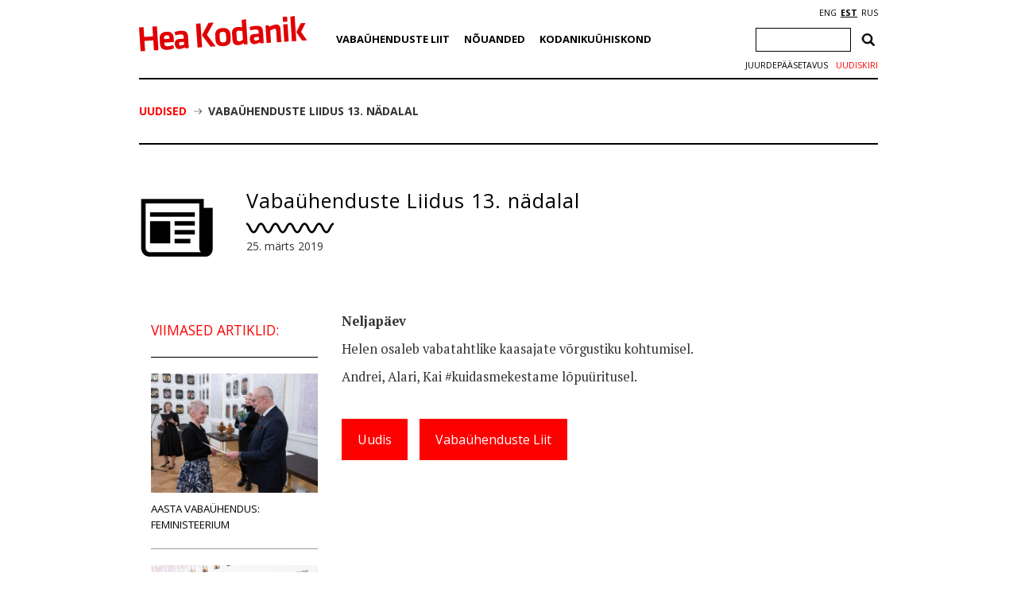

--- FILE ---
content_type: text/html; charset=UTF-8
request_url: https://www.heakodanik.ee/uudised/vabauhenduste-liidus-13-nadalal-2019/
body_size: 19218
content:
<!DOCTYPE html>
<html>
  <head>
    <meta charset="UTF-8">
    <title>Vabaühenduste Liidus 13. nädalal - Hea Kodanik</title>
    <link href="https://fonts.googleapis.com/css?family=Open+Sans:300,400,600,700|PT+Serif:400,700|Volkhov:400,700&amp;subset=cyrillic" rel="stylesheet">
    <link rel="stylesheet" href="https://www.heakodanik.ee/wp-content/themes/heakodanik/css/bootstrap.min.css">
    <link rel="stylesheet" href="https://www.heakodanik.ee/wp-content/themes/heakodanik/css/bootstrap-theme.min.css">
    <link rel="stylesheet" href="https://www.heakodanik.ee/wp-content/themes/heakodanik/css/animate.min.css">
    <link rel="stylesheet" href="https://www.heakodanik.ee/wp-content/themes/heakodanik/css/trumbowyg.min.css">
    <link rel="stylesheet" href="https://www.heakodanik.ee/wp-content/cache/autoptimize/1/css/autoptimize_single_8605f838354acd352d20d7c8fd1c5062.css">
    <link rel="stylesheet" href="https://www.heakodanik.ee/wp-content/cache/autoptimize/1/css/autoptimize_single_d6219fb41197f8fec1801dac9447320e.css?v=1.1" type="text/css" media="all">
    <link rel="shortcut icon" href="https://www.heakodanik.ee/wp-content/themes/heakodanik/favicon.ico" />
    <meta name="viewport" content="width=device-width, initial-scale=1.0, maximum-scale=1.0, user-scalable=1">
    <meta name="apple-mobile-web-app-capable" content="yes">
    <meta name="apple-mobile-web-app-status-bar-style" content="black">
    <meta http-equiv="X-UA-Compatible" content="IE=EDGE" />
    <meta name="description" content="Hea Kodaniku infovärav">
    <meta name='robots' content='index, follow, max-image-preview:large, max-snippet:-1, max-video-preview:-1' />

	<!-- This site is optimized with the Yoast SEO plugin v26.8 - https://yoast.com/product/yoast-seo-wordpress/ -->
	<link rel="canonical" href="https://www.heakodanik.ee/uudised/vabauhenduste-liidus-13-nadalal-2019/" />
	<meta property="og:locale" content="et_EE" />
	<meta property="og:type" content="article" />
	<meta property="og:title" content="Vabaühenduste Liidus 13. nädalal - Hea Kodanik" />
	<meta property="og:description" content="Neljapäev Helen osaleb vabatahtlike kaasajate võrgustiku kohtumisel. Andrei, Alari, Kai #kuidasmekestame lõpuüritusel." />
	<meta property="og:url" content="https://www.heakodanik.ee/uudised/vabauhenduste-liidus-13-nadalal-2019/" />
	<meta property="og:site_name" content="Hea Kodanik" />
	<meta property="article:published_time" content="2019-03-25T13:01:12+00:00" />
	<meta property="article:modified_time" content="2019-03-25T13:07:44+00:00" />
	<meta name="author" content="andrei" />
	<meta name="twitter:card" content="summary_large_image" />
	<meta name="twitter:label1" content="Written by" />
	<meta name="twitter:data1" content="andrei" />
	<script type="application/ld+json" class="yoast-schema-graph">{"@context":"https://schema.org","@graph":[{"@type":"Article","@id":"https://www.heakodanik.ee/uudised/vabauhenduste-liidus-13-nadalal-2019/#article","isPartOf":{"@id":"https://www.heakodanik.ee/uudised/vabauhenduste-liidus-13-nadalal-2019/"},"author":{"name":"andrei","@id":"https://www.heakodanik.ee/#/schema/person/28148ccf9469045917c1c3a2966d279c"},"headline":"Vabaühenduste Liidus 13. nädalal","datePublished":"2019-03-25T13:01:12+00:00","dateModified":"2019-03-25T13:07:44+00:00","mainEntityOfPage":{"@id":"https://www.heakodanik.ee/uudised/vabauhenduste-liidus-13-nadalal-2019/"},"wordCount":21,"articleSection":["Uudis","Vabaühenduste Liit"],"inLanguage":"et"},{"@type":"WebPage","@id":"https://www.heakodanik.ee/uudised/vabauhenduste-liidus-13-nadalal-2019/","url":"https://www.heakodanik.ee/uudised/vabauhenduste-liidus-13-nadalal-2019/","name":"Vabaühenduste Liidus 13. nädalal - Hea Kodanik","isPartOf":{"@id":"https://www.heakodanik.ee/#website"},"datePublished":"2019-03-25T13:01:12+00:00","dateModified":"2019-03-25T13:07:44+00:00","author":{"@id":"https://www.heakodanik.ee/#/schema/person/28148ccf9469045917c1c3a2966d279c"},"breadcrumb":{"@id":"https://www.heakodanik.ee/uudised/vabauhenduste-liidus-13-nadalal-2019/#breadcrumb"},"inLanguage":"et","potentialAction":[{"@type":"ReadAction","target":["https://www.heakodanik.ee/uudised/vabauhenduste-liidus-13-nadalal-2019/"]}]},{"@type":"BreadcrumbList","@id":"https://www.heakodanik.ee/uudised/vabauhenduste-liidus-13-nadalal-2019/#breadcrumb","itemListElement":[{"@type":"ListItem","position":1,"name":"Uudised","item":"https://www.heakodanik.ee/uudised/"},{"@type":"ListItem","position":2,"name":"Vabaühenduste Liidus 13. nädalal"}]},{"@type":"WebSite","@id":"https://www.heakodanik.ee/#website","url":"https://www.heakodanik.ee/","name":"Hea Kodanik","description":"Hea Kodaniku infovärav","potentialAction":[{"@type":"SearchAction","target":{"@type":"EntryPoint","urlTemplate":"https://www.heakodanik.ee/?s={search_term_string}"},"query-input":{"@type":"PropertyValueSpecification","valueRequired":true,"valueName":"search_term_string"}}],"inLanguage":"et"},{"@type":"Person","@id":"https://www.heakodanik.ee/#/schema/person/28148ccf9469045917c1c3a2966d279c","name":"andrei","url":"https://www.heakodanik.ee/uudised/author/andrei/"}]}</script>
	<!-- / Yoast SEO plugin. -->


<link rel="alternate" title="oEmbed (JSON)" type="application/json+oembed" href="https://www.heakodanik.ee/wp-json/oembed/1.0/embed?url=https%3A%2F%2Fwww.heakodanik.ee%2Fuudised%2Fvabauhenduste-liidus-13-nadalal-2019%2F" />
<link rel="alternate" title="oEmbed (XML)" type="text/xml+oembed" href="https://www.heakodanik.ee/wp-json/oembed/1.0/embed?url=https%3A%2F%2Fwww.heakodanik.ee%2Fuudised%2Fvabauhenduste-liidus-13-nadalal-2019%2F&#038;format=xml" />
<style id='wp-img-auto-sizes-contain-inline-css' type='text/css'>
img:is([sizes=auto i],[sizes^="auto," i]){contain-intrinsic-size:3000px 1500px}
/*# sourceURL=wp-img-auto-sizes-contain-inline-css */
</style>
<style id='wp-block-library-inline-css' type='text/css'>
:root{--wp-block-synced-color:#7a00df;--wp-block-synced-color--rgb:122,0,223;--wp-bound-block-color:var(--wp-block-synced-color);--wp-editor-canvas-background:#ddd;--wp-admin-theme-color:#007cba;--wp-admin-theme-color--rgb:0,124,186;--wp-admin-theme-color-darker-10:#006ba1;--wp-admin-theme-color-darker-10--rgb:0,107,160.5;--wp-admin-theme-color-darker-20:#005a87;--wp-admin-theme-color-darker-20--rgb:0,90,135;--wp-admin-border-width-focus:2px}@media (min-resolution:192dpi){:root{--wp-admin-border-width-focus:1.5px}}.wp-element-button{cursor:pointer}:root .has-very-light-gray-background-color{background-color:#eee}:root .has-very-dark-gray-background-color{background-color:#313131}:root .has-very-light-gray-color{color:#eee}:root .has-very-dark-gray-color{color:#313131}:root .has-vivid-green-cyan-to-vivid-cyan-blue-gradient-background{background:linear-gradient(135deg,#00d084,#0693e3)}:root .has-purple-crush-gradient-background{background:linear-gradient(135deg,#34e2e4,#4721fb 50%,#ab1dfe)}:root .has-hazy-dawn-gradient-background{background:linear-gradient(135deg,#faaca8,#dad0ec)}:root .has-subdued-olive-gradient-background{background:linear-gradient(135deg,#fafae1,#67a671)}:root .has-atomic-cream-gradient-background{background:linear-gradient(135deg,#fdd79a,#004a59)}:root .has-nightshade-gradient-background{background:linear-gradient(135deg,#330968,#31cdcf)}:root .has-midnight-gradient-background{background:linear-gradient(135deg,#020381,#2874fc)}:root{--wp--preset--font-size--normal:16px;--wp--preset--font-size--huge:42px}.has-regular-font-size{font-size:1em}.has-larger-font-size{font-size:2.625em}.has-normal-font-size{font-size:var(--wp--preset--font-size--normal)}.has-huge-font-size{font-size:var(--wp--preset--font-size--huge)}.has-text-align-center{text-align:center}.has-text-align-left{text-align:left}.has-text-align-right{text-align:right}.has-fit-text{white-space:nowrap!important}#end-resizable-editor-section{display:none}.aligncenter{clear:both}.items-justified-left{justify-content:flex-start}.items-justified-center{justify-content:center}.items-justified-right{justify-content:flex-end}.items-justified-space-between{justify-content:space-between}.screen-reader-text{border:0;clip-path:inset(50%);height:1px;margin:-1px;overflow:hidden;padding:0;position:absolute;width:1px;word-wrap:normal!important}.screen-reader-text:focus{background-color:#ddd;clip-path:none;color:#444;display:block;font-size:1em;height:auto;left:5px;line-height:normal;padding:15px 23px 14px;text-decoration:none;top:5px;width:auto;z-index:100000}html :where(.has-border-color){border-style:solid}html :where([style*=border-top-color]){border-top-style:solid}html :where([style*=border-right-color]){border-right-style:solid}html :where([style*=border-bottom-color]){border-bottom-style:solid}html :where([style*=border-left-color]){border-left-style:solid}html :where([style*=border-width]){border-style:solid}html :where([style*=border-top-width]){border-top-style:solid}html :where([style*=border-right-width]){border-right-style:solid}html :where([style*=border-bottom-width]){border-bottom-style:solid}html :where([style*=border-left-width]){border-left-style:solid}html :where(img[class*=wp-image-]){height:auto;max-width:100%}:where(figure){margin:0 0 1em}html :where(.is-position-sticky){--wp-admin--admin-bar--position-offset:var(--wp-admin--admin-bar--height,0px)}@media screen and (max-width:600px){html :where(.is-position-sticky){--wp-admin--admin-bar--position-offset:0px}}

/*# sourceURL=wp-block-library-inline-css */
</style><style id='global-styles-inline-css' type='text/css'>
:root{--wp--preset--aspect-ratio--square: 1;--wp--preset--aspect-ratio--4-3: 4/3;--wp--preset--aspect-ratio--3-4: 3/4;--wp--preset--aspect-ratio--3-2: 3/2;--wp--preset--aspect-ratio--2-3: 2/3;--wp--preset--aspect-ratio--16-9: 16/9;--wp--preset--aspect-ratio--9-16: 9/16;--wp--preset--color--black: #000000;--wp--preset--color--cyan-bluish-gray: #abb8c3;--wp--preset--color--white: #ffffff;--wp--preset--color--pale-pink: #f78da7;--wp--preset--color--vivid-red: #cf2e2e;--wp--preset--color--luminous-vivid-orange: #ff6900;--wp--preset--color--luminous-vivid-amber: #fcb900;--wp--preset--color--light-green-cyan: #7bdcb5;--wp--preset--color--vivid-green-cyan: #00d084;--wp--preset--color--pale-cyan-blue: #8ed1fc;--wp--preset--color--vivid-cyan-blue: #0693e3;--wp--preset--color--vivid-purple: #9b51e0;--wp--preset--gradient--vivid-cyan-blue-to-vivid-purple: linear-gradient(135deg,rgb(6,147,227) 0%,rgb(155,81,224) 100%);--wp--preset--gradient--light-green-cyan-to-vivid-green-cyan: linear-gradient(135deg,rgb(122,220,180) 0%,rgb(0,208,130) 100%);--wp--preset--gradient--luminous-vivid-amber-to-luminous-vivid-orange: linear-gradient(135deg,rgb(252,185,0) 0%,rgb(255,105,0) 100%);--wp--preset--gradient--luminous-vivid-orange-to-vivid-red: linear-gradient(135deg,rgb(255,105,0) 0%,rgb(207,46,46) 100%);--wp--preset--gradient--very-light-gray-to-cyan-bluish-gray: linear-gradient(135deg,rgb(238,238,238) 0%,rgb(169,184,195) 100%);--wp--preset--gradient--cool-to-warm-spectrum: linear-gradient(135deg,rgb(74,234,220) 0%,rgb(151,120,209) 20%,rgb(207,42,186) 40%,rgb(238,44,130) 60%,rgb(251,105,98) 80%,rgb(254,248,76) 100%);--wp--preset--gradient--blush-light-purple: linear-gradient(135deg,rgb(255,206,236) 0%,rgb(152,150,240) 100%);--wp--preset--gradient--blush-bordeaux: linear-gradient(135deg,rgb(254,205,165) 0%,rgb(254,45,45) 50%,rgb(107,0,62) 100%);--wp--preset--gradient--luminous-dusk: linear-gradient(135deg,rgb(255,203,112) 0%,rgb(199,81,192) 50%,rgb(65,88,208) 100%);--wp--preset--gradient--pale-ocean: linear-gradient(135deg,rgb(255,245,203) 0%,rgb(182,227,212) 50%,rgb(51,167,181) 100%);--wp--preset--gradient--electric-grass: linear-gradient(135deg,rgb(202,248,128) 0%,rgb(113,206,126) 100%);--wp--preset--gradient--midnight: linear-gradient(135deg,rgb(2,3,129) 0%,rgb(40,116,252) 100%);--wp--preset--font-size--small: 13px;--wp--preset--font-size--medium: 20px;--wp--preset--font-size--large: 36px;--wp--preset--font-size--x-large: 42px;--wp--preset--spacing--20: 0.44rem;--wp--preset--spacing--30: 0.67rem;--wp--preset--spacing--40: 1rem;--wp--preset--spacing--50: 1.5rem;--wp--preset--spacing--60: 2.25rem;--wp--preset--spacing--70: 3.38rem;--wp--preset--spacing--80: 5.06rem;--wp--preset--shadow--natural: 6px 6px 9px rgba(0, 0, 0, 0.2);--wp--preset--shadow--deep: 12px 12px 50px rgba(0, 0, 0, 0.4);--wp--preset--shadow--sharp: 6px 6px 0px rgba(0, 0, 0, 0.2);--wp--preset--shadow--outlined: 6px 6px 0px -3px rgb(255, 255, 255), 6px 6px rgb(0, 0, 0);--wp--preset--shadow--crisp: 6px 6px 0px rgb(0, 0, 0);}:where(.is-layout-flex){gap: 0.5em;}:where(.is-layout-grid){gap: 0.5em;}body .is-layout-flex{display: flex;}.is-layout-flex{flex-wrap: wrap;align-items: center;}.is-layout-flex > :is(*, div){margin: 0;}body .is-layout-grid{display: grid;}.is-layout-grid > :is(*, div){margin: 0;}:where(.wp-block-columns.is-layout-flex){gap: 2em;}:where(.wp-block-columns.is-layout-grid){gap: 2em;}:where(.wp-block-post-template.is-layout-flex){gap: 1.25em;}:where(.wp-block-post-template.is-layout-grid){gap: 1.25em;}.has-black-color{color: var(--wp--preset--color--black) !important;}.has-cyan-bluish-gray-color{color: var(--wp--preset--color--cyan-bluish-gray) !important;}.has-white-color{color: var(--wp--preset--color--white) !important;}.has-pale-pink-color{color: var(--wp--preset--color--pale-pink) !important;}.has-vivid-red-color{color: var(--wp--preset--color--vivid-red) !important;}.has-luminous-vivid-orange-color{color: var(--wp--preset--color--luminous-vivid-orange) !important;}.has-luminous-vivid-amber-color{color: var(--wp--preset--color--luminous-vivid-amber) !important;}.has-light-green-cyan-color{color: var(--wp--preset--color--light-green-cyan) !important;}.has-vivid-green-cyan-color{color: var(--wp--preset--color--vivid-green-cyan) !important;}.has-pale-cyan-blue-color{color: var(--wp--preset--color--pale-cyan-blue) !important;}.has-vivid-cyan-blue-color{color: var(--wp--preset--color--vivid-cyan-blue) !important;}.has-vivid-purple-color{color: var(--wp--preset--color--vivid-purple) !important;}.has-black-background-color{background-color: var(--wp--preset--color--black) !important;}.has-cyan-bluish-gray-background-color{background-color: var(--wp--preset--color--cyan-bluish-gray) !important;}.has-white-background-color{background-color: var(--wp--preset--color--white) !important;}.has-pale-pink-background-color{background-color: var(--wp--preset--color--pale-pink) !important;}.has-vivid-red-background-color{background-color: var(--wp--preset--color--vivid-red) !important;}.has-luminous-vivid-orange-background-color{background-color: var(--wp--preset--color--luminous-vivid-orange) !important;}.has-luminous-vivid-amber-background-color{background-color: var(--wp--preset--color--luminous-vivid-amber) !important;}.has-light-green-cyan-background-color{background-color: var(--wp--preset--color--light-green-cyan) !important;}.has-vivid-green-cyan-background-color{background-color: var(--wp--preset--color--vivid-green-cyan) !important;}.has-pale-cyan-blue-background-color{background-color: var(--wp--preset--color--pale-cyan-blue) !important;}.has-vivid-cyan-blue-background-color{background-color: var(--wp--preset--color--vivid-cyan-blue) !important;}.has-vivid-purple-background-color{background-color: var(--wp--preset--color--vivid-purple) !important;}.has-black-border-color{border-color: var(--wp--preset--color--black) !important;}.has-cyan-bluish-gray-border-color{border-color: var(--wp--preset--color--cyan-bluish-gray) !important;}.has-white-border-color{border-color: var(--wp--preset--color--white) !important;}.has-pale-pink-border-color{border-color: var(--wp--preset--color--pale-pink) !important;}.has-vivid-red-border-color{border-color: var(--wp--preset--color--vivid-red) !important;}.has-luminous-vivid-orange-border-color{border-color: var(--wp--preset--color--luminous-vivid-orange) !important;}.has-luminous-vivid-amber-border-color{border-color: var(--wp--preset--color--luminous-vivid-amber) !important;}.has-light-green-cyan-border-color{border-color: var(--wp--preset--color--light-green-cyan) !important;}.has-vivid-green-cyan-border-color{border-color: var(--wp--preset--color--vivid-green-cyan) !important;}.has-pale-cyan-blue-border-color{border-color: var(--wp--preset--color--pale-cyan-blue) !important;}.has-vivid-cyan-blue-border-color{border-color: var(--wp--preset--color--vivid-cyan-blue) !important;}.has-vivid-purple-border-color{border-color: var(--wp--preset--color--vivid-purple) !important;}.has-vivid-cyan-blue-to-vivid-purple-gradient-background{background: var(--wp--preset--gradient--vivid-cyan-blue-to-vivid-purple) !important;}.has-light-green-cyan-to-vivid-green-cyan-gradient-background{background: var(--wp--preset--gradient--light-green-cyan-to-vivid-green-cyan) !important;}.has-luminous-vivid-amber-to-luminous-vivid-orange-gradient-background{background: var(--wp--preset--gradient--luminous-vivid-amber-to-luminous-vivid-orange) !important;}.has-luminous-vivid-orange-to-vivid-red-gradient-background{background: var(--wp--preset--gradient--luminous-vivid-orange-to-vivid-red) !important;}.has-very-light-gray-to-cyan-bluish-gray-gradient-background{background: var(--wp--preset--gradient--very-light-gray-to-cyan-bluish-gray) !important;}.has-cool-to-warm-spectrum-gradient-background{background: var(--wp--preset--gradient--cool-to-warm-spectrum) !important;}.has-blush-light-purple-gradient-background{background: var(--wp--preset--gradient--blush-light-purple) !important;}.has-blush-bordeaux-gradient-background{background: var(--wp--preset--gradient--blush-bordeaux) !important;}.has-luminous-dusk-gradient-background{background: var(--wp--preset--gradient--luminous-dusk) !important;}.has-pale-ocean-gradient-background{background: var(--wp--preset--gradient--pale-ocean) !important;}.has-electric-grass-gradient-background{background: var(--wp--preset--gradient--electric-grass) !important;}.has-midnight-gradient-background{background: var(--wp--preset--gradient--midnight) !important;}.has-small-font-size{font-size: var(--wp--preset--font-size--small) !important;}.has-medium-font-size{font-size: var(--wp--preset--font-size--medium) !important;}.has-large-font-size{font-size: var(--wp--preset--font-size--large) !important;}.has-x-large-font-size{font-size: var(--wp--preset--font-size--x-large) !important;}
/*# sourceURL=global-styles-inline-css */
</style>

<style id='classic-theme-styles-inline-css' type='text/css'>
/*! This file is auto-generated */
.wp-block-button__link{color:#fff;background-color:#32373c;border-radius:9999px;box-shadow:none;text-decoration:none;padding:calc(.667em + 2px) calc(1.333em + 2px);font-size:1.125em}.wp-block-file__button{background:#32373c;color:#fff;text-decoration:none}
/*# sourceURL=/wp-includes/css/classic-themes.min.css */
</style>
<link rel='stylesheet' id='contact-form-7-css' href='https://www.heakodanik.ee/wp-content/cache/autoptimize/1/css/autoptimize_single_64ac31699f5326cb3c76122498b76f66.css?ver=6.1.4' type='text/css' media='all' />
<link rel='stylesheet' id='wpa-style-css' href='https://www.heakodanik.ee/wp-content/cache/autoptimize/1/css/autoptimize_single_88f188c3ac05016535c362cde1fe8424.css?ver=2.2.6' type='text/css' media='all' />
<style id='wpa-style-inline-css' type='text/css'>
:root { --admin-bar-top : 7px; }
/*# sourceURL=wpa-style-inline-css */
</style>
<link rel='stylesheet' id='fancybox-css' href='https://www.heakodanik.ee/wp-content/plugins/easy-fancybox/fancybox/1.5.4/jquery.fancybox.min.css?ver=6.9' type='text/css' media='screen' />
<link rel='stylesheet' id='wp-block-paragraph-css' href='https://www.heakodanik.ee/wp-includes/blocks/paragraph/style.min.css?ver=6.9' type='text/css' media='all' />
<script type="text/javascript" id="wpgmza_data-js-extra">
/* <![CDATA[ */
var wpgmza_google_api_status = {"message":"Enqueued","code":"ENQUEUED"};
//# sourceURL=wpgmza_data-js-extra
/* ]]> */
</script>
<script type="text/javascript" src="https://www.heakodanik.ee/wp-content/plugins/wp-google-maps/wpgmza_data.js?ver=6.9" id="wpgmza_data-js"></script>
<link rel="https://api.w.org/" href="https://www.heakodanik.ee/wp-json/" /><link rel="alternate" title="JSON" type="application/json" href="https://www.heakodanik.ee/wp-json/wp/v2/posts/19751" /><link rel="EditURI" type="application/rsd+xml" title="RSD" href="https://www.heakodanik.ee/xmlrpc.php?rsd" />
<meta name="generator" content="WordPress 6.9" />
<link rel='shortlink' href='https://www.heakodanik.ee/?p=19751' />
<script async defer data-domain='heakodanik.ee' src='https://plausible.io/js/plausible.js'></script><link rel="alternate" href="https://www.heakodanik.ee/uudised/vabauhenduste-liidus-13-nadalal-2019/" hreflang="x-default" />
    <script>
    (function(i,s,o,g,r,a,m){i['GoogleAnalyticsObject']=r;i[r]=i[r]||function(){
    (i[r].q=i[r].q||[]).push(arguments)},i[r].l=1*new Date();a=s.createElement(o),
    m=s.getElementsByTagName(o)[0];a.async=1;a.src=g;m.parentNode.insertBefore(a,m)
    })(window,document,'script','https://www.google-analytics.com/analytics.js','ga');
    ga('create', 'UA-1743544-10', 'auto');
    ga('send', 'pageview');
    </script>
          <script type="text/javascript" src="//platform-api.sharethis.com/js/sharethis.js#property=5bf910dda0286b00115a8d79&product=inline-share-buttons"></script>
      </head>
  <body class="wp-singular post-template-default single single-post postid-19751 single-format-standard wp-theme-heakodanik">
    <div id="fb-root"></div>
    <script>(function(d, s, id) {
    var js, fjs = d.getElementsByTagName(s)[0];
    if (d.getElementById(id)) return;
    js = d.createElement(s); js.id = id;
    js.src = "//connect.facebook.net/et_EE/sdk.js#xfbml=1&version=v3.2";
    fjs.parentNode.insertBefore(js, fjs);
    }(document, 'script', 'facebook-jssdk'));</script>
    <div id="app" class="container">
      <div id="header" class="container">
        <div class="row">
          <div id="mobileEditHeaderLogo" class="col-md-3 col-sm-3 col-xs-12 col-lg-3">
                        <a href="https://www.heakodanik.ee"><img src="https://www.heakodanik.ee/wp-content/themes/heakodanik/img/logo.svg" alt="Hea Kodanik"></a>
                      </div>
          <div id="hamburger" class="text-center">
            <img src="https://www.heakodanik.ee/wp-content/themes/heakodanik/img/hamburger.svg" style="width: 50px;">
          </div>
          <div class="header-content">
          <div id="mobileEditHeaderCategorys" class="col-md-7 col-sm-7 col-xs-12 col-lg-7">
            <ul id="menu-peamenuu" class="headerCategorys"><li id="menu-item-10936" class="menu-item menu-item-type-post_type menu-item-object-page menu-item-has-children menu-item-10936"><a href="https://www.heakodanik.ee/tutvustus/">Vabaühenduste Liit</a>
<ul class="sub-menu">
	<li id="menu-item-18083" class="menu-item menu-item-type-post_type menu-item-object-page menu-item-18083"><a href="https://www.heakodanik.ee/meist/">Meist</a></li>
	<li id="menu-item-10980" class="menu-item menu-item-type-post_type menu-item-object-page menu-item-10980"><a href="https://www.heakodanik.ee/liikmed/">Liikmed</a></li>
	<li id="menu-item-39181" class="menu-item menu-item-type-post_type menu-item-object-page menu-item-39181"><a href="https://www.heakodanik.ee/vabauhenduste-uhiskontor/">Vabaühenduste ühiskontor</a></li>
	<li id="menu-item-11411" class="menu-item menu-item-type-post_type menu-item-object-page menu-item-11411"><a href="https://www.heakodanik.ee/huvikaitsetegevused/">Huvikaitsetegevused</a></li>
	<li id="menu-item-11408" class="menu-item menu-item-type-post_type menu-item-object-page menu-item-11408"><a href="https://www.heakodanik.ee/vabauhenduste-voimekus/">Vabaühenduste võimekus</a></li>
	<li id="menu-item-11407" class="menu-item menu-item-type-post_type menu-item-object-page menu-item-11407"><a href="https://www.heakodanik.ee/heade-kodanike-kasvulava/">Heade kodanike kasvulava</a></li>
	<li id="menu-item-27257" class="menu-item menu-item-type-post_type menu-item-object-page menu-item-27257"><a href="https://www.heakodanik.ee/mitmekesisus-vabauhenduses/">Mitmekesisus vabaühenduses</a></li>
	<li id="menu-item-11423" class="menu-item menu-item-type-post_type menu-item-object-page menu-item-11423"><a href="https://www.heakodanik.ee/valimiste-valvurid/">Valimiste valvurid</a></li>
	<li id="menu-item-17213" class="menu-item menu-item-type-post_type menu-item-object-page menu-item-17213"><a href="https://www.heakodanik.ee/heakodanikuklubi/">Hea Kodaniku klubi</a></li>
	<li id="menu-item-11431" class="menu-item menu-item-type-post_type menu-item-object-page menu-item-11431"><a href="https://www.heakodanik.ee/ajalugu/">Ajalugu</a></li>
</ul>
</li>
<li id="menu-item-10912" class="menu-item menu-item-type-post_type menu-item-object-page menu-item-has-children menu-item-10912"><a href="https://www.heakodanik.ee/teabekeskus/">Nõuanded</a>
<ul class="sub-menu">
	<li id="menu-item-10913" class="menu-item menu-item-type-post_type menu-item-object-page menu-item-10913"><a href="https://www.heakodanik.ee/seadusandlus/">Seadusandlus</a></li>
	<li id="menu-item-10914" class="menu-item menu-item-type-post_type menu-item-object-page menu-item-10914"><a href="https://www.heakodanik.ee/soovid-asutada-vabauhendust/">Soovid asutada vabaühendust?</a></li>
	<li id="menu-item-10918" class="menu-item menu-item-type-post_type menu-item-object-page menu-item-10918"><a href="https://www.heakodanik.ee/digitaalsed-toimingud-ja-suhtlus-registriga/">Digitaalsed toimingud ja suhtlus registriga</a></li>
	<li id="menu-item-10919" class="menu-item menu-item-type-post_type menu-item-object-page menu-item-10919"><a href="https://www.heakodanik.ee/raamatupidamine-uhendustes/">Raamatupidamine ühendustes</a></li>
	<li id="menu-item-10920" class="menu-item menu-item-type-post_type menu-item-object-page menu-item-10920"><a href="https://www.heakodanik.ee/maksud-uhendustes/">Maksud ühendustes</a></li>
	<li id="menu-item-10922" class="menu-item menu-item-type-post_type menu-item-object-page menu-item-10922"><a href="https://www.heakodanik.ee/aruanded-ja-deklaratsioonid/">Aruanded ja deklaratsioonid</a></li>
	<li id="menu-item-10923" class="menu-item menu-item-type-post_type menu-item-object-page menu-item-10923"><a href="https://www.heakodanik.ee/oma-teenitud-tulu-vabauhenduses/">Oma teenitud tulu vabaühenduses</a></li>
	<li id="menu-item-10925" class="menu-item menu-item-type-post_type menu-item-object-page menu-item-10925"><a href="https://www.heakodanik.ee/likvideerimine/">Likvideerimine</a></li>
	<li id="menu-item-10926" class="menu-item menu-item-type-post_type menu-item-object-page menu-item-10926"><a href="https://www.heakodanik.ee/levinud-kusimused-vastused/">Levinud küsimused-vastused</a></li>
</ul>
</li>
<li id="menu-item-10890" class="menu-item menu-item-type-post_type menu-item-object-page menu-item-has-children menu-item-10890"><a href="https://www.heakodanik.ee/mis-on-kodanikuuhiskond/">Kodanikuühiskond</a>
<ul class="sub-menu">
	<li id="menu-item-10893" class="menu-item menu-item-type-post_type menu-item-object-page menu-item-10893"><a href="https://www.heakodanik.ee/mis-on-kodanikuuhiskond/">Mis on kodanikuühiskond?</a></li>
	<li id="menu-item-10892" class="menu-item menu-item-type-post_type menu-item-object-page menu-item-10892"><a href="https://www.heakodanik.ee/kaasamine/">Kaasamine</a></li>
	<li id="menu-item-10896" class="menu-item menu-item-type-post_type menu-item-object-page menu-item-10896"><a href="https://www.heakodanik.ee/mis-on-ekak/">Mis on EKAK?</a></li>
	<li id="menu-item-24152" class="menu-item menu-item-type-post_type menu-item-object-page menu-item-24152"><a href="https://www.heakodanik.ee/labipaistva-huvikaitse-hea-tava/">Läbipaistva huvikaitse hea tava</a></li>
	<li id="menu-item-26425" class="menu-item menu-item-type-post_type menu-item-object-page menu-item-26425"><a href="https://www.heakodanik.ee/heategevus/">Heategevus</a></li>
	<li id="menu-item-10905" class="menu-item menu-item-type-post_type menu-item-object-page menu-item-10905"><a href="https://www.heakodanik.ee/hea-valimistava/">Hea valimistava</a></li>
	<li id="menu-item-10906" class="menu-item menu-item-type-post_type menu-item-object-page menu-item-10906"><a href="https://www.heakodanik.ee/riiklik-rahastamine/">Riiklik rahastamine</a></li>
	<li id="menu-item-10908" class="menu-item menu-item-type-post_type menu-item-object-page menu-item-10908"><a href="https://www.heakodanik.ee/uuringud-analuusid-koolitood/">Uuringud, analüüsid</a></li>
	<li id="menu-item-10911" class="menu-item menu-item-type-post_type menu-item-object-page menu-item-10911"><a href="https://www.heakodanik.ee/rahapesu-ja-terrorismi-rahastamise-tokestamisest/">Rahapesu ja terrorismi rahastamise tõkestamisest</a></li>
	<li id="menu-item-11174" class="menu-item menu-item-type-post_type menu-item-object-page menu-item-11174"><a href="https://www.heakodanik.ee/avalike-teenuste-delegeerimine/">Teenuste delegeerimine</a></li>
	<li id="menu-item-11003" class="menu-item menu-item-type-post_type menu-item-object-page menu-item-11003"><a href="https://www.heakodanik.ee/kodanikuharidus/">Kodanikuharidus</a></li>
</ul>
</li>
</ul>          </div>
          <div id="mobileEditHeaderIcons" class="col-md-2 col-sm-2 col-xs-12 col-lg-2" >
            <div id="languageSelection">
              <a href="https://heakodanik.ee/en/" title="ENG">ENG</a><a href="https://www.heakodanik.ee/uudised/vabauhenduste-liidus-13-nadalal-2019/" title="EST" class="current_language" aria-current="page">EST</a><a href="https://heakodanik.ee/ru/" title="RUS">RUS</a>            </div>
            <div class="header-search">
              <form role="search" method="get" class="search-form" action="https://www.heakodanik.ee/">
				<label>
					<span class="screen-reader-text">Otsi:</span>
					<input type="search" class="search-field" placeholder="Otsi &hellip;" value="" name="s" />
				</label>
				<input type="submit" class="search-submit" value="Otsi" />
			</form>            </div>
            <div class="textwidget custom-html-widget"><a class="newsletter-link" href="/kodanikuuhiskonna-nadalakiri/">Uudiskiri</a>
<a class="toggle-style-link" href="/juurdepaasetavus">Juurdepääsetavus</a></div>          </div>
          </div>
        </div>
      </div>

<div class="breadcrumbs"><span><span><a href="https://www.heakodanik.ee/uudised/">Uudised</a></span> <span class="sep"></span> <span class="breadcrumb_last" aria-current="page"><strong>Vabaühenduste Liidus 13. nädalal</strong></span></span></div>
      <div id="onePost">
              <div id="onePostHeader">
          <img src="https://www.heakodanik.ee/wp-content/themes/heakodanik/img/iconUudis.png" style="margin-right: 40px; margin-bottom: 67px; margin-top: 25px;" alt="Uudised" class="pull-left" />
          <h1 class="onePostTitle" style="color: #000;">Vabaühenduste Liidus 13. nädalal</h1>
          <img style="width: 110px; margin-bottom: 5px;" src="https://www.heakodanik.ee/wp-content/themes/heakodanik/img/laineBlack.svg" alt="laine uudised-laine"><br />
                    <span class="onePostDate">25. märts 2019</span>
        </div>
      
      <div class="container" style="margin-top: 45px; max-width: 960px;">
        <div class="row">

          <div id="jogaContainer" class="col-xs-3 col-sm-3 col-md-3 col-lg-3 sidebar">
  <div id="sidebar-hamburger">
    <img src="https://www.heakodanik.ee/wp-content/themes/heakodanik/img/hamburger.svg" style="width: 50px;">
  </div>

      <ul id="menu-peamenuu-1" class="sidebar-menu"><li class="menu-item menu-item-type-post_type menu-item-object-page menu-item-has-children menu-item-10936"><a href="https://www.heakodanik.ee/tutvustus/">Vabaühenduste Liit</a>
<ul class="sub-menu">
	<li class="menu-item menu-item-type-post_type menu-item-object-page menu-item-has-children menu-item-18083"><a href="https://www.heakodanik.ee/meist/">Meist</a>
	<ul class="sub-menu">
		<li id="menu-item-10945" class="menu-item menu-item-type-post_type menu-item-object-page menu-item-10945"><a href="https://www.heakodanik.ee/uldkoosolekud/">Üldkoosolekud</a></li>
		<li id="menu-item-10947" class="menu-item menu-item-type-post_type menu-item-object-page menu-item-10947"><a href="https://www.heakodanik.ee/aastaaruanded/">Aastaaruanded</a></li>
		<li id="menu-item-27146" class="menu-item menu-item-type-post_type menu-item-object-page menu-item-27146"><a href="https://www.heakodanik.ee/vabauhenduste-liit-tooandjana/">Vabaühenduste Liit tööandjana</a></li>
		<li id="menu-item-27740" class="menu-item menu-item-type-post_type menu-item-object-page menu-item-27740"><a href="https://www.heakodanik.ee/praktika/">Praktikavõimalused</a></li>
		<li id="menu-item-10991" class="menu-item menu-item-type-post_type menu-item-object-page menu-item-10991"><a href="https://www.heakodanik.ee/vabatahtlikud/">Panusta vabatahtlikuna</a></li>
		<li id="menu-item-39976" class="menu-item menu-item-type-post_type menu-item-object-page menu-item-39976"><a href="https://www.heakodanik.ee/talgud/">Vabaühenduste Liidu talgud</a></li>
		<li id="menu-item-11168" class="menu-item menu-item-type-post_type menu-item-object-page menu-item-11168"><a href="https://www.heakodanik.ee/toeta/">Toeta</a></li>
		<li id="menu-item-10939" class="menu-item menu-item-type-post_type menu-item-object-page menu-item-has-children menu-item-10939"><a href="https://www.heakodanik.ee/kontakt/">Kontakt</a>
		<ul class="sub-menu">
			<li id="menu-item-18156" class="menu-item menu-item-type-post_type menu-item-object-page menu-item-18156"><a href="https://www.heakodanik.ee/noukogu/">Nõukogu</a></li>
			<li id="menu-item-10941" class="menu-item menu-item-type-post_type menu-item-object-page menu-item-10941"><a href="https://www.heakodanik.ee/logod/">Logod</a></li>
		</ul>
</li>
	</ul>
</li>
	<li class="menu-item menu-item-type-post_type menu-item-object-page menu-item-has-children menu-item-10980"><a href="https://www.heakodanik.ee/liikmed/">Liikmed</a>
	<ul class="sub-menu">
		<li id="menu-item-10985" class="menu-item menu-item-type-post_type menu-item-object-page menu-item-10985"><a href="https://www.heakodanik.ee/astu-liikmeks/">Astu liikmeks!</a></li>
		<li id="menu-item-10981" class="menu-item menu-item-type-post_type menu-item-object-page menu-item-10981"><a href="https://www.heakodanik.ee/kuidas-liikmeid-kaasame/">Kuidas liikmeid kaasame?</a></li>
		<li id="menu-item-10986" class="menu-item menu-item-type-post_type menu-item-object-page menu-item-10986"><a href="https://www.heakodanik.ee/liikmemaks/">Liikmemaks</a></li>
	</ul>
</li>
	<li class="menu-item menu-item-type-post_type menu-item-object-page menu-item-has-children menu-item-39181"><a href="https://www.heakodanik.ee/vabauhenduste-uhiskontor/">Vabaühenduste ühiskontor</a>
	<ul class="sub-menu">
		<li id="menu-item-39180" class="menu-item menu-item-type-post_type menu-item-object-page menu-item-39180"><a href="https://www.heakodanik.ee/pusiv-toolaud/">Püsiv töölaud</a></li>
		<li id="menu-item-39179" class="menu-item menu-item-type-post_type menu-item-object-page menu-item-39179"><a href="https://www.heakodanik.ee/luhiajaline-toolaud/">Lühiajaline töölaud</a></li>
		<li id="menu-item-39178" class="menu-item menu-item-type-post_type menu-item-object-page menu-item-39178"><a href="https://www.heakodanik.ee/koosolekuruumid/">Koosolekuruumid</a></li>
	</ul>
</li>
	<li class="menu-item menu-item-type-post_type menu-item-object-page menu-item-has-children menu-item-11411"><a href="https://www.heakodanik.ee/huvikaitsetegevused/">Huvikaitsetegevused</a>
	<ul class="sub-menu">
		<li id="menu-item-10987" class="menu-item menu-item-type-post_type menu-item-object-page menu-item-10987"><a href="https://www.heakodanik.ee/vabauhenduste-liidu-seisukohad/">Meie seisukohad</a></li>
		<li id="menu-item-10990" class="menu-item menu-item-type-post_type menu-item-object-page menu-item-10990"><a href="https://www.heakodanik.ee/kus-ja-keda-vabauhenduste-liit-esindab/">Kus vabaühendusi esindame?</a></li>
		<li id="menu-item-11029" class="menu-item menu-item-type-post_type menu-item-object-page menu-item-has-children menu-item-11029"><a href="https://www.heakodanik.ee/rahastusalane-eestkoste/">Rahastusalane huvikaitse</a>
		<ul class="sub-menu">
			<li id="menu-item-24780" class="menu-item menu-item-type-post_type menu-item-object-post menu-item-24780"><a href="https://www.heakodanik.ee/uudised/strateegiline-partnerlus-vabauhendustega-juhend-ametnikele/">Strateegiline partnerlus</a></li>
			<li id="menu-item-11579" class="menu-item menu-item-type-post_type menu-item-object-page menu-item-11579"><a href="https://www.heakodanik.ee/tulumaks/">Ettepanekud annetustesõbralikuks maksupoliitikaks</a></li>
			<li id="menu-item-13885" class="hidden menu-item menu-item-type-post_type menu-item-object-page menu-item-13885"><a href="https://www.heakodanik.ee/kohtumise-kokkuvotte/">Kohtumine puuetega inimeste ühendustega</a></li>
			<li id="menu-item-12607" class="menu-item menu-item-type-post_type menu-item-object-page menu-item-has-children menu-item-12607"><a href="https://www.heakodanik.ee/katuseraha/">Katuseraha</a>
			<ul class="sub-menu">
				<li id="menu-item-12662" class="hidden menu-item menu-item-type-post_type menu-item-object-page menu-item-12662"><a href="https://www.heakodanik.ee/kuidas-katuserahaga-toime-tulla/">Kuidas katuserahaga toime tulla?</a></li>
			</ul>
</li>
			<li id="menu-item-11583" class="hidden menu-item menu-item-type-post_type menu-item-object-page menu-item-11583"><a href="https://www.heakodanik.ee/rahastamise-variraport/">Rahastamise variraport</a></li>
		</ul>
</li>
		<li id="menu-item-36012" class="menu-item menu-item-type-post_type menu-item-object-page menu-item-36012"><a href="https://www.heakodanik.ee/huvikaitsevoimekuse-enesehindamise-pilootuuring/">Huvikaitsevõimekuse pilootuuring</a></li>
		<li id="menu-item-12581" class="menu-item menu-item-type-post_type menu-item-object-page menu-item-12581"><a href="https://www.heakodanik.ee/kodanikuruum/">Kodanikuruum</a></li>
		<li id="menu-item-11043" class="menu-item menu-item-type-post_type menu-item-object-page menu-item-has-children menu-item-11043"><a href="https://www.heakodanik.ee/manifestid/">Vabaühenduste manifestid valimisteks</a>
		<ul class="sub-menu">
			<li id="menu-item-26820" class="menu-item menu-item-type-post_type menu-item-object-page menu-item-26820"><a href="https://www.heakodanik.ee/vabauhenduste-manifest-2023/">Vabaühenduste manifest 2023</a></li>
			<li id="menu-item-25871" class="menu-item menu-item-type-post_type menu-item-object-page menu-item-25871"><a href="https://www.heakodanik.ee/vabauhenduste-manifest-2019/">Vabaühenduste manifest 2019</a></li>
			<li id="menu-item-11013" class="menu-item menu-item-type-post_type menu-item-object-page menu-item-11013"><a href="https://www.heakodanik.ee/manifest15/">Vabaühenduste manifest 2015</a></li>
			<li id="menu-item-11019" class="menu-item menu-item-type-post_type menu-item-object-page menu-item-11019"><a href="https://www.heakodanik.ee/manifest13/">Manifest 2013 kohalikeks valimisteks</a></li>
			<li id="menu-item-11017" class="menu-item menu-item-type-post_type menu-item-object-page menu-item-has-children menu-item-11017"><a href="https://www.heakodanik.ee/manifest11/">Vabaühenduste manifest 2011</a>
			<ul class="sub-menu">
				<li id="menu-item-11020" class="hidden menu-item menu-item-type-post_type menu-item-object-page menu-item-11020"><a href="https://www.heakodanik.ee/manifest-2011/">Manifest 2011</a></li>
			</ul>
</li>
			<li id="menu-item-11016" class="menu-item menu-item-type-post_type menu-item-object-page menu-item-has-children menu-item-11016"><a href="https://www.heakodanik.ee/manifest09/">Vabaühenduste manifest 2009</a>
			<ul class="sub-menu">
				<li id="menu-item-11022" class="menu-item menu-item-type-post_type menu-item-object-page menu-item-11022"><a href="https://www.heakodanik.ee/vabauhenduste-manifesti-ule-eestiline-osa/">Vabaühenduste manifesti üle-eestiline osa</a></li>
				<li id="menu-item-11021" class="menu-item menu-item-type-post_type menu-item-object-page menu-item-11021"><a href="https://www.heakodanik.ee/teised-algatused-kohalikud-maakondlikud-manifestid/">Teised algatused, kohalikud- maakondlikud manifestid</a></li>
			</ul>
</li>
			<li id="menu-item-11015" class="menu-item menu-item-type-post_type menu-item-object-page menu-item-has-children menu-item-11015"><a href="https://www.heakodanik.ee/manifest07/">Vabaühenduste manifest 2007</a>
			<ul class="sub-menu">
				<li id="menu-item-11023" class="menu-item menu-item-type-post_type menu-item-object-page menu-item-11023"><a href="https://www.heakodanik.ee/manifesti-tekst-2007/">Manifesti tekst 2007</a></li>
			</ul>
</li>
		</ul>
</li>
		<li id="menu-item-11033" class="menu-item menu-item-type-post_type menu-item-object-page menu-item-11033"><a href="https://www.heakodanik.ee/rahvusvaheline-tegevus/">Rahvusvaheline tegevus</a></li>
	</ul>
</li>
	<li class="menu-item menu-item-type-post_type menu-item-object-page menu-item-has-children menu-item-11408"><a href="https://www.heakodanik.ee/vabauhenduste-voimekus/">Vabaühenduste võimekus</a>
	<ul class="sub-menu">
		<li id="menu-item-20148" class="menu-item menu-item-type-post_type menu-item-object-page menu-item-has-children menu-item-20148"><a href="https://www.heakodanik.ee/aktiivsete-kodanike-fond/">Aktiivsete Kodanike Fond</a>
		<ul class="sub-menu">
			<li id="menu-item-21226" class="menu-item menu-item-type-post_type menu-item-object-page menu-item-21226"><a href="https://www.heakodanik.ee/aktiivsete-kodanike-fondi-abimaterjalid/">Aktiivsete Kodanike Fondi abimaterjalid</a></li>
		</ul>
</li>
		<li id="menu-item-21618" class="menu-item menu-item-type-post_type menu-item-object-page menu-item-has-children menu-item-21618"><a href="https://www.heakodanik.ee/tulevikujuhid/">Tulevikujuhtide arenguprogramm</a>
		<ul class="sub-menu">
			<li id="menu-item-27769" class="menu-item menu-item-type-post_type menu-item-object-page menu-item-27769"><a href="https://www.heakodanik.ee/arenguprogrammist/">Arenguprogrammist</a></li>
			<li id="menu-item-22779" class="menu-item menu-item-type-post_type menu-item-object-page menu-item-22779"><a href="https://www.heakodanik.ee/tulevikujuhtide-i-lend/">Tulevikujuhtide I lend</a></li>
			<li id="menu-item-25315" class="menu-item menu-item-type-post_type menu-item-object-page menu-item-25315"><a href="https://www.heakodanik.ee/tulevikujuhtide-ii-lend/">Tulevikujuhtide II lend</a></li>
		</ul>
</li>
		<li id="menu-item-19869" class="menu-item menu-item-type-post_type menu-item-object-page menu-item-19869"><a href="https://www.heakodanik.ee/huvikaitsevorgustik/">Huvikaitsevõrgustik</a></li>
		<li id="menu-item-23697" class="menu-item menu-item-type-post_type menu-item-object-page menu-item-23697"><a href="https://www.heakodanik.ee/vabauhenduste-voimekus/juhtide-vorgustik/">Juhtide võrgustik</a></li>
		<li id="menu-item-37979" class="menu-item menu-item-type-post_type_archive menu-item-object-courses menu-item-37979"><a href="https://www.heakodanik.ee/kursused/">Kursused</a></li>
		<li id="menu-item-11169" class="menu-item menu-item-type-post_type menu-item-object-page menu-item-11169"><a href="https://www.heakodanik.ee/trykised/">Käsiraamatud</a></li>
		<li id="menu-item-10993" class="menu-item menu-item-type-post_type menu-item-object-page menu-item-10993"><a href="https://www.heakodanik.ee/koolitus/">Koolitus</a></li>
	</ul>
</li>
	<li class="menu-item menu-item-type-post_type menu-item-object-page menu-item-has-children menu-item-11407"><a href="https://www.heakodanik.ee/heade-kodanike-kasvulava/">Heade kodanike kasvulava</a>
	<ul class="sub-menu">
		<li id="menu-item-22985" class="menu-item menu-item-type-custom menu-item-object-custom menu-item-22985"><a target="_blank" href="https://kogukonnapraktika.ee/">Kogukonnapraktika</a></li>
		<li id="menu-item-11081" class="menu-item menu-item-type-post_type menu-item-object-page menu-item-has-children menu-item-11081"><a href="https://www.heakodanik.ee/aasta-tegijate-tunnustamine/">Aasta tegijate tunnustamine</a>
		<ul class="sub-menu">
			<li id="menu-item-11082" class="menu-item menu-item-type-post_type menu-item-object-page menu-item-11082"><a href="https://www.heakodanik.ee/koigi-aastate-tegijad/">Kõigi aastate tegijad</a></li>
			<li id="menu-item-37813" class="menu-item menu-item-type-post_type menu-item-object-page menu-item-37813"><a href="https://www.heakodanik.ee/aasta-tegijad-2024/">Aasta tegijad 2024</a></li>
			<li id="menu-item-36178" class="menu-item menu-item-type-post_type menu-item-object-page menu-item-36178"><a href="https://www.heakodanik.ee/aasta-tegijad-2023/">Aasta tegijad 2023</a></li>
			<li id="menu-item-26873" class="menu-item menu-item-type-post_type menu-item-object-page menu-item-26873"><a href="https://www.heakodanik.ee/aasta-tegijad-2022/">Aasta tegijad 2022</a></li>
			<li id="menu-item-24958" class="menu-item menu-item-type-post_type menu-item-object-page menu-item-24958"><a href="https://www.heakodanik.ee/aasta-tegijad-2021/">Aasta tegijad 2021</a></li>
			<li id="menu-item-23197" class="menu-item menu-item-type-post_type menu-item-object-page menu-item-23197"><a href="https://www.heakodanik.ee/aasta-tegijad-2020/">Aasta tegijad 2020</a></li>
			<li id="menu-item-21274" class="menu-item menu-item-type-post_type menu-item-object-page menu-item-21274"><a href="https://www.heakodanik.ee/aasta-tegijad-2019/">Aasta tegijad 2019</a></li>
			<li id="menu-item-19363" class="menu-item menu-item-type-post_type menu-item-object-page menu-item-19363"><a href="https://www.heakodanik.ee/aasta-tegijad-2018/">Aasta tegijad 2018</a></li>
			<li id="menu-item-16765" class="menu-item menu-item-type-post_type menu-item-object-page menu-item-16765"><a href="https://www.heakodanik.ee/aasta-tegijad-2017/">Aasta tegijad 2017</a></li>
			<li id="menu-item-16470" class="menu-item menu-item-type-post_type menu-item-object-page menu-item-16470"><a href="https://www.heakodanik.ee/tegijad16/">Aasta tegijad 2016</a></li>
			<li id="menu-item-11108" class="menu-item menu-item-type-post_type menu-item-object-page menu-item-has-children menu-item-11108"><a href="https://www.heakodanik.ee/aasta-tegijad-2015/">Aasta tegijad 2015</a>
			<ul class="sub-menu">
				<li id="menu-item-11104" class="hidden menu-item menu-item-type-post_type menu-item-object-page menu-item-11104"><a href="https://www.heakodanik.ee/2015-aasta-tegijate-kandidaadid/">2015. aasta tegijate kandidaadid</a></li>
			</ul>
</li>
			<li id="menu-item-11107" class="menu-item menu-item-type-post_type menu-item-object-page menu-item-has-children menu-item-11107"><a href="https://www.heakodanik.ee/aasta-tegijad-2014/">Aasta tegijad 2014</a>
			<ul class="sub-menu">
				<li id="menu-item-11102" class="hidden menu-item menu-item-type-post_type menu-item-object-page menu-item-11102"><a href="https://www.heakodanik.ee/2014-aasta-tegija-kandidaadid/">2014. aasta tegija kandidaadid</a></li>
			</ul>
</li>
			<li id="menu-item-11106" class="menu-item menu-item-type-post_type menu-item-object-page menu-item-has-children menu-item-11106"><a href="https://www.heakodanik.ee/aasta-tegijad-2013/">Aasta tegijad 2013</a>
			<ul class="sub-menu">
				<li id="menu-item-11101" class="menu-item menu-item-type-post_type menu-item-object-page menu-item-11101"><a href="https://www.heakodanik.ee/2013-aasta-tegija-kandidaadid/">2013. aasta tegija kandidaadid</a></li>
			</ul>
</li>
			<li id="menu-item-11105" class="menu-item menu-item-type-post_type menu-item-object-page menu-item-has-children menu-item-11105"><a href="https://www.heakodanik.ee/aasta-tegijad-2012/">Aasta tegijad 2012</a>
			<ul class="sub-menu">
				<li id="menu-item-11099" class="menu-item menu-item-type-post_type menu-item-object-page menu-item-11099"><a href="https://www.heakodanik.ee/2012-kandidaadid/">2012 kandidaadid</a></li>
			</ul>
</li>
			<li id="menu-item-11442" class="menu-item menu-item-type-post_type menu-item-object-page menu-item-11442"><a href="https://www.heakodanik.ee/varasemad-tegijad/">Varasemad tegijad</a></li>
			<li id="menu-item-11098" class="hidden menu-item menu-item-type-post_type menu-item-object-page menu-item-11098"><a href="https://www.heakodanik.ee/2011-2/">2011</a></li>
			<li id="menu-item-11097" class="hidden menu-item menu-item-type-post_type menu-item-object-page menu-item-11097"><a href="https://www.heakodanik.ee/2010-2/">2010</a></li>
			<li id="menu-item-11096" class="hidden menu-item menu-item-type-post_type menu-item-object-page menu-item-11096"><a href="https://www.heakodanik.ee/2009-2/">2009</a></li>
			<li id="menu-item-11095" class="hidden menu-item menu-item-type-post_type menu-item-object-page menu-item-11095"><a href="https://www.heakodanik.ee/2008-2/">2008</a></li>
			<li id="menu-item-11094" class="hidden menu-item menu-item-type-post_type menu-item-object-page menu-item-11094"><a href="https://www.heakodanik.ee/2007-2/">2007</a></li>
			<li id="menu-item-11093" class="hidden menu-item menu-item-type-post_type menu-item-object-page menu-item-11093"><a href="https://www.heakodanik.ee/2006-2/">2006</a></li>
			<li id="menu-item-11092" class="hidden menu-item menu-item-type-post_type menu-item-object-page menu-item-11092"><a href="https://www.heakodanik.ee/2005-2/">2005</a></li>
			<li id="menu-item-11091" class="hidden menu-item menu-item-type-post_type menu-item-object-page menu-item-11091"><a href="https://www.heakodanik.ee/2004-2/">2004</a></li>
			<li id="menu-item-11090" class="hidden menu-item menu-item-type-post_type menu-item-object-page menu-item-11090"><a href="https://www.heakodanik.ee/2003-2/">2003</a></li>
			<li id="menu-item-11089" class="hidden menu-item menu-item-type-post_type menu-item-object-page menu-item-11089"><a href="https://www.heakodanik.ee/2002-2/">2002</a></li>
			<li id="menu-item-11088" class="hidden menu-item menu-item-type-post_type menu-item-object-page menu-item-11088"><a href="https://www.heakodanik.ee/2001-2/">2001</a></li>
			<li id="menu-item-11087" class="hidden menu-item menu-item-type-post_type menu-item-object-page menu-item-11087"><a href="https://www.heakodanik.ee/2000-2/">2000</a></li>
			<li id="menu-item-11086" class="hidden menu-item menu-item-type-post_type menu-item-object-page menu-item-11086"><a href="https://www.heakodanik.ee/1999-2/">1999</a></li>
			<li id="menu-item-11085" class="hidden menu-item menu-item-type-post_type menu-item-object-page menu-item-11085"><a href="https://www.heakodanik.ee/1998-2/">1998</a></li>
			<li id="menu-item-11084" class="hidden menu-item menu-item-type-post_type menu-item-object-page menu-item-11084"><a href="https://www.heakodanik.ee/1997-2/">1997</a></li>
			<li id="menu-item-11083" class="hidden menu-item menu-item-type-post_type menu-item-object-page menu-item-11083"><a href="https://www.heakodanik.ee/1996-2/">1996</a></li>
		</ul>
</li>
		<li id="menu-item-18275" class="menu-item menu-item-type-post_type menu-item-object-page menu-item-has-children menu-item-18275"><a href="https://www.heakodanik.ee/kodanikuuhiskonna-nadalakiri/">Kodanikuühiskonna nädalakiri</a>
		<ul class="sub-menu">
			<li id="menu-item-13249" class="menu-item menu-item-type-post_type menu-item-object-page menu-item-13249"><a href="https://www.heakodanik.ee/kodanikuuhiskonna-nadalakiri-arhiiv/">Arhiiv</a></li>
		</ul>
</li>
		<li id="menu-item-11031" class="menu-item menu-item-type-post_type menu-item-object-page menu-item-11031"><a href="https://www.heakodanik.ee/venekeelne-teavitustegevus/">Vene- ja ingliskeelne teavitus</a></li>
		<li id="menu-item-13698" class="menu-item menu-item-type-post_type menu-item-object-page menu-item-13698"><a href="https://www.heakodanik.ee/minulugu/">Heade kodanike lood</a></li>
	</ul>
</li>
	<li class="menu-item menu-item-type-post_type menu-item-object-page menu-item-has-children menu-item-27257"><a href="https://www.heakodanik.ee/mitmekesisus-vabauhenduses/">Mitmekesisus vabaühenduses</a>
	<ul class="sub-menu">
		<li id="menu-item-27256" class="menu-item menu-item-type-post_type menu-item-object-page menu-item-27256"><a href="https://www.heakodanik.ee/mitmekesisuse-paev-ja-kuu/">Mitmekesisuse päev ja kuu</a></li>
	</ul>
</li>
	<li class="menu-item menu-item-type-post_type menu-item-object-page menu-item-has-children menu-item-11423"><a href="https://www.heakodanik.ee/valimiste-valvurid/">Valimiste valvurid</a>
	<ul class="sub-menu">
		<li id="menu-item-12618" class="menu-item menu-item-type-post_type menu-item-object-page menu-item-12618"><a href="https://www.heakodanik.ee/hea-valimistava-tekst/">Hea valimistava tekst</a></li>
		<li id="menu-item-11035" class="menu-item menu-item-type-post_type menu-item-object-page menu-item-11035"><a href="https://www.heakodanik.ee/korduma-kippuvad-kusimused-2/">Korduma kippuvad küsimused</a></li>
		<li id="menu-item-11034" class="menu-item menu-item-type-post_type menu-item-object-page menu-item-11034"><a href="https://www.heakodanik.ee/meediakaja/">Meediakaja</a></li>
	</ul>
</li>
	<li class="menu-item menu-item-type-post_type menu-item-object-page menu-item-17213"><a href="https://www.heakodanik.ee/heakodanikuklubi/">Hea Kodaniku klubi</a></li>
	<li class="menu-item menu-item-type-post_type menu-item-object-page menu-item-has-children menu-item-11431"><a href="https://www.heakodanik.ee/ajalugu/">Ajalugu</a>
	<ul class="sub-menu">
		<li id="menu-item-11170" class="menu-item menu-item-type-post_type menu-item-object-page menu-item-has-children menu-item-11170"><a href="https://www.heakodanik.ee/heakodanik/">Ajakiri Hea Kodanik</a>
		<ul class="sub-menu">
			<li id="menu-item-20492" class="menu-item menu-item-type-post_type menu-item-object-page menu-item-20492"><a href="https://www.heakodanik.ee/hea-kodaniku-eelmised-numbrid/">Hea Kodaniku eelmised numbrid</a></li>
		</ul>
</li>
		<li id="menu-item-11422" class="menu-item menu-item-type-post_type menu-item-object-page menu-item-has-children menu-item-11422"><a href="https://www.heakodanik.ee/arhiiv/">Ennemuistsed lood</a>
		<ul class="sub-menu">
			<li id="menu-item-11133" class="menu-item menu-item-type-post_type menu-item-object-page menu-item-has-children menu-item-11133"><a href="https://www.heakodanik.ee/suvekool/">Vabaühenduste suvekool</a>
			<ul class="sub-menu">
				<li id="menu-item-11134" class="menu-item menu-item-type-post_type menu-item-object-page menu-item-11134"><a href="https://www.heakodanik.ee/suvekool-2016/">Suvekool 2016 tulevikust: Mis juhtuks, kui&#8230;</a></li>
				<li id="menu-item-11136" class="menu-item menu-item-type-post_type menu-item-object-page menu-item-11136"><a href="https://www.heakodanik.ee/suvekool-2015/">Suvekool 2015: Kuidas olla usaldusväärne enda ja teiste silmis?</a></li>
				<li id="menu-item-11135" class="menu-item menu-item-type-post_type menu-item-object-page menu-item-11135"><a href="https://www.heakodanik.ee/suvekool-2014/">Suvekool 2014</a></li>
				<li id="menu-item-11159" class="menu-item menu-item-type-post_type menu-item-object-page menu-item-11159"><a href="https://www.heakodanik.ee/vabakonna-suvekool-2013-mis-kasu-must-on/">Vabakonna suvekool 2013: mis kasu must on?</a></li>
				<li id="menu-item-11154" class="menu-item menu-item-type-post_type menu-item-object-page menu-item-11154"><a href="https://www.heakodanik.ee/suvekool-2012-vabauhendused-ning-nende-liikmed-ja-vorgustikud/">Suvekool 2012: Vabaühendused ning nende liikmed ja võrgustikud</a></li>
				<li id="menu-item-11137" class="menu-item menu-item-type-post_type menu-item-object-page menu-item-11137"><a href="https://www.heakodanik.ee/suvekool-2011/">Suvekool 2011</a></li>
				<li id="menu-item-11138" class="menu-item menu-item-type-post_type menu-item-object-page menu-item-11138"><a href="https://www.heakodanik.ee/suvekool-2010/">Suvekool 2010</a></li>
				<li id="menu-item-11139" class="menu-item menu-item-type-post_type menu-item-object-page menu-item-has-children menu-item-11139"><a href="https://www.heakodanik.ee/suvekool-2009/">Suvekool 2009</a>
				<ul class="sub-menu">
					<li id="menu-item-11151" class="menu-item menu-item-type-post_type menu-item-object-page menu-item-11151"><a href="https://www.heakodanik.ee/suvekool-2009-programm/">Suvekool 2009 programm</a></li>
				</ul>
</li>
			</ul>
</li>
			<li id="menu-item-11416" class="menu-item menu-item-type-post_type menu-item-object-page menu-item-has-children menu-item-11416"><a href="https://www.heakodanik.ee/karajad/">Vabaühenduste kärajad</a>
			<ul class="sub-menu">
				<li id="menu-item-11412" class="menu-item menu-item-type-post_type menu-item-object-page menu-item-11412"><a href="https://www.heakodanik.ee/karajad-2015/">Kärajad 2015</a></li>
				<li id="menu-item-11413" class="menu-item menu-item-type-post_type menu-item-object-page menu-item-11413"><a href="https://www.heakodanik.ee/karajad-2012/">Kärajad 2012</a></li>
				<li id="menu-item-11414" class="menu-item menu-item-type-post_type menu-item-object-page menu-item-11414"><a href="https://www.heakodanik.ee/karajad-2010/">Kärajad 2010</a></li>
				<li id="menu-item-11415" class="menu-item menu-item-type-post_type menu-item-object-page menu-item-11415"><a href="https://www.heakodanik.ee/karajad-2008/">Kärajad 2008</a></li>
			</ul>
</li>
			<li id="menu-item-11465" class="menu-item menu-item-type-post_type menu-item-object-page menu-item-has-children menu-item-11465"><a href="https://www.heakodanik.ee/kevadkool/">Kaasamise kevadkool (2009-2016)</a>
			<ul class="sub-menu">
				<li id="menu-item-14381" class="menu-item menu-item-type-post_type menu-item-object-page menu-item-14381"><a href="https://www.heakodanik.ee/kevadkool16/">Kaasamise kevadkool 2016: usaldusest ja vastutavusest</a></li>
				<li id="menu-item-11110" class="menu-item menu-item-type-post_type menu-item-object-page menu-item-11110"><a href="https://www.heakodanik.ee/kevadkool15/">Kaasamise kevadkool 2015: kuidas jõuda ühiselt suurema mõjuni?</a></li>
				<li id="menu-item-11111" class="menu-item menu-item-type-post_type menu-item-object-page menu-item-11111"><a href="https://www.heakodanik.ee/kevadkool14/">Kaasamise kevadkool 2014: kuidas kaasata mitteosalejaid?</a></li>
				<li id="menu-item-11112" class="menu-item menu-item-type-post_type menu-item-object-page menu-item-11112"><a href="https://www.heakodanik.ee/kevadkool13/">Kevadkool 2013: kuidas jõuda otsuseni ja mis edasi?</a></li>
				<li id="menu-item-11113" class="menu-item menu-item-type-post_type menu-item-object-page menu-item-has-children menu-item-11113"><a href="https://www.heakodanik.ee/kevadkool12/">Kevadkool 2012: kaasamisega alustamine</a>
				<ul class="sub-menu">
					<li id="menu-item-12626" class="hidden menu-item menu-item-type-post_type menu-item-object-page menu-item-12626"><a href="https://www.heakodanik.ee/tagasiside-kokkuvote/">Tagasiside kokkuvõte</a></li>
				</ul>
</li>
				<li id="menu-item-11114" class="menu-item menu-item-type-post_type menu-item-object-page menu-item-has-children menu-item-11114"><a href="https://www.heakodanik.ee/kevadkool-2011/">Kevadkool 2011: kaasava eelarve koostamine</a>
				<ul class="sub-menu">
					<li id="menu-item-11119" class="menu-item menu-item-type-post_type menu-item-object-page menu-item-11119"><a href="https://www.heakodanik.ee/kevadkool-2011-osalenud/">Kevadkool 2011 osalenud</a></li>
				</ul>
</li>
				<li id="menu-item-11115" class="menu-item menu-item-type-post_type menu-item-object-page menu-item-has-children menu-item-11115"><a href="https://www.heakodanik.ee/kevadkool-2010/">Kevadkool 2010: sõnastamise ja argumenteerimise kunst</a>
				<ul class="sub-menu">
					<li id="menu-item-11116" class="menu-item menu-item-type-post_type menu-item-object-page menu-item-11116"><a href="https://www.heakodanik.ee/kevadkool-2010-tagasiside/">Kevadkool 2010 tagasiside</a></li>
					<li id="menu-item-11117" class="menu-item menu-item-type-post_type menu-item-object-page menu-item-11117"><a href="https://www.heakodanik.ee/sisust-ja-jareldusist/">Sisust ja järeldusist</a></li>
				</ul>
</li>
				<li id="menu-item-11118" class="menu-item menu-item-type-post_type menu-item-object-page menu-item-has-children menu-item-11118"><a href="https://www.heakodanik.ee/kevadkool-2009/">Kevadkool 2009: läbirääkimisoskused</a>
				<ul class="sub-menu">
					<li id="menu-item-11121" class="menu-item menu-item-type-post_type menu-item-object-page menu-item-11121"><a href="https://www.heakodanik.ee/muljeid-osalenuilt/">Muljeid osalenuilt</a></li>
					<li id="menu-item-11122" class="menu-item menu-item-type-post_type menu-item-object-page menu-item-11122"><a href="https://www.heakodanik.ee/osalenute-nimekiri/">Osalenute nimekiri</a></li>
					<li id="menu-item-11123" class="menu-item menu-item-type-post_type menu-item-object-page menu-item-11123"><a href="https://www.heakodanik.ee/simulatsiooni-kirjeldus-ja-kokkuvote/">Simulatsiooni kirjeldus ja kokkuvõte</a></li>
				</ul>
</li>
			</ul>
</li>
			<li id="menu-item-15163" class="menu-item menu-item-type-post_type menu-item-object-page menu-item-has-children menu-item-15163"><a href="https://www.heakodanik.ee/digivoimekus/">Digivõimekus (2017)</a>
			<ul class="sub-menu">
				<li id="menu-item-15347" class="menu-item menu-item-type-post_type menu-item-object-page menu-item-15347"><a href="https://www.heakodanik.ee/digivoimekus/digioskused-millest-abi/">Teemad ja e-lahendused</a></li>
				<li id="menu-item-15351" class="menu-item menu-item-type-post_type menu-item-object-page menu-item-15351"><a href="https://www.heakodanik.ee/veebiseminaril-osaleja-meelespea/">Veebiseminaril osaleja meelespea</a></li>
				<li id="menu-item-15350" class="menu-item menu-item-type-post_type menu-item-object-page menu-item-15350"><a href="https://www.heakodanik.ee/digivoimekus/digikogemused/">Vabaühenduste digikogemused</a></li>
			</ul>
</li>
			<li id="menu-item-11457" class="menu-item menu-item-type-post_type menu-item-object-page menu-item-11457"><a href="https://www.heakodanik.ee/huvikaitselabor/">Huvikaitselabor (2016-2017)</a></li>
			<li id="menu-item-15119" class="menu-item menu-item-type-post_type menu-item-object-page menu-item-15119"><a href="https://www.heakodanik.ee/foorum-kodanikuuhiskonnast-euroopas/">Foorum kodanikuruumist Euroopas (2017)</a></li>
			<li id="menu-item-11124" class="menu-item menu-item-type-post_type menu-item-object-page menu-item-has-children menu-item-11124"><a href="https://www.heakodanik.ee/kodanikuuhiskonna-konverentsid/">Kodanikuühiskonna konverentsid (2001-2011)</a>
			<ul class="sub-menu">
				<li id="menu-item-11132" class="menu-item menu-item-type-post_type menu-item-object-page menu-item-11132"><a href="https://www.heakodanik.ee/konverents-2009/">Konverents 2009</a></li>
				<li id="menu-item-11131" class="menu-item menu-item-type-post_type menu-item-object-page menu-item-11131"><a href="https://www.heakodanik.ee/konverents-2007/">Konverents 2007</a></li>
				<li id="menu-item-11130" class="menu-item menu-item-type-post_type menu-item-object-page menu-item-11130"><a href="https://www.heakodanik.ee/konverents-2005/">Konverents 2005</a></li>
				<li id="menu-item-11125" class="menu-item menu-item-type-post_type menu-item-object-page menu-item-11125"><a href="https://www.heakodanik.ee/seminar-2005/">Seminar 2005</a></li>
				<li id="menu-item-11129" class="menu-item menu-item-type-post_type menu-item-object-page menu-item-11129"><a href="https://www.heakodanik.ee/kevadkonverents-2003/">Kevadkonverents 2003</a></li>
				<li id="menu-item-11128" class="menu-item menu-item-type-post_type menu-item-object-page menu-item-11128"><a href="https://www.heakodanik.ee/konverents-2003/">Konverents 2003</a></li>
				<li id="menu-item-11127" class="menu-item menu-item-type-post_type menu-item-object-page menu-item-11127"><a href="https://www.heakodanik.ee/konverents-2001/">Konverents 2001</a></li>
			</ul>
</li>
			<li id="menu-item-18115" class="menu-item menu-item-type-post_type menu-item-object-page menu-item-18115"><a href="https://www.heakodanik.ee/toimunud-liikmeklubid/">Liikmeklubi (2011-2017)</a></li>
			<li id="menu-item-11432" class="menu-item menu-item-type-post_type menu-item-object-page menu-item-has-children menu-item-11432"><a href="https://www.heakodanik.ee/pooltevahetus/">Pooltevahetus</a>
			<ul class="sub-menu">
				<li id="menu-item-13416" class="hidden menu-item menu-item-type-post_type menu-item-object-page menu-item-13416"><a href="https://www.heakodanik.ee/toovarjupaarid-2011/">Töövarjupaarid 2011</a></li>
				<li id="menu-item-13417" class="hidden menu-item menu-item-type-post_type menu-item-object-page menu-item-13417"><a href="https://www.heakodanik.ee/pooltevahetus-2010/">Pooltevahetus 2010</a></li>
			</ul>
</li>
			<li id="menu-item-11032" class="menu-item menu-item-type-post_type menu-item-object-page menu-item-11032"><a href="https://www.heakodanik.ee/vene-tookeelega-vabauhenduste-arenguprogramm-2015-2016/">Vene töökeelega vabaühenduste arenguprogramm (2015–2016)</a></li>
			<li id="menu-item-11070" class="menu-item menu-item-type-post_type menu-item-object-page menu-item-11070"><a href="https://www.heakodanik.ee/vabauhendused-kui-demokraatia-kool/">Vabaühendused kui demokraatia kool (2015)</a></li>
			<li id="menu-item-11030" class="menu-item menu-item-type-post_type menu-item-object-page menu-item-11030"><a href="https://www.heakodanik.ee/strateegilise-filantroopia-fondi-asutamine-eestis/">Strateegilise filantroopia fondi asutamine Eestis (2014–2015)</a></li>
			<li id="menu-item-11046" class="menu-item menu-item-type-post_type menu-item-object-page menu-item-11046"><a href="https://www.heakodanik.ee/tehtud/arenguhupe/">Arenguhüpe (2014)</a></li>
			<li id="menu-item-11062" class="menu-item menu-item-type-post_type menu-item-object-page menu-item-has-children menu-item-11062"><a href="https://www.heakodanik.ee/vabakonna-tulevikugrupp/">Vabakonna tulevikugrupp (2013–2014)</a>
			<ul class="sub-menu">
				<li id="menu-item-11063" class="menu-item menu-item-type-post_type menu-item-object-page menu-item-11063"><a href="https://www.heakodanik.ee/rahastamise-raport-ja-arutelude-kokkuvotted/">Rahastamise raport ja arutelude kokkuvõtted</a></li>
				<li id="menu-item-11064" class="menu-item menu-item-type-post_type menu-item-object-page menu-item-11064"><a href="https://www.heakodanik.ee/infouhiskonna-raport-ja-arutelude-kokkuvotted/">Infoühiskonna raport ja arutelude kokkuvõtted</a></li>
				<li id="menu-item-11065" class="menu-item menu-item-type-post_type menu-item-object-page menu-item-11065"><a href="https://www.heakodanik.ee/vabauhenduste-koostoovormide-raport-ja-arutelude-kokkuvotted/">Vabaühenduste koostöövormide raport ja arutelude kokkuvõtted</a></li>
				<li id="menu-item-11066" class="menu-item menu-item-type-post_type menu-item-object-page menu-item-11066"><a href="https://www.heakodanik.ee/torjutud-ja-vahe-kaasatud-huviruhmade-raport-ja-arutelud/">Tõrjutud ja vähe kaasatud huvirühmade raport ja arutelud</a></li>
				<li id="menu-item-11067" class="menu-item menu-item-type-post_type menu-item-object-page menu-item-11067"><a href="https://www.heakodanik.ee/tulevikugrupi-noustamisprogramm-1-voor/">Tulevikugrupi nõustamisprogramm, 1. voor</a></li>
				<li id="menu-item-11068" class="menu-item menu-item-type-post_type menu-item-object-page menu-item-11068"><a href="https://www.heakodanik.ee/tulevikugrupi-noustamisprogramm-2-voor/">Tulevikugrupi nõustamisprogramm, 2. voor</a></li>
			</ul>
</li>
			<li id="menu-item-11054" class="menu-item menu-item-type-post_type menu-item-object-page menu-item-has-children menu-item-11054"><a href="https://www.heakodanik.ee/rahvakogu-arutelupaev-ja-teemaseminarid/">Rahvakogu arutelupäev ja teemaseminarid (2013)</a>
			<ul class="sub-menu">
				<li id="menu-item-11055" class="menu-item menu-item-type-post_type menu-item-object-page menu-item-11055"><a href="https://www.heakodanik.ee/rahvakogu-osalejad-ja-korraldajad/">Rahvakogu osalejad ja korraldajad</a></li>
				<li id="menu-item-11056" class="menu-item menu-item-type-post_type menu-item-object-page menu-item-11056"><a href="https://www.heakodanik.ee/rahvakogul-osalenud/">Rahvakogul osalenud</a></li>
				<li id="menu-item-11057" class="menu-item menu-item-type-post_type menu-item-object-page menu-item-11057"><a href="https://www.heakodanik.ee/rahvakogu-arutelupaeva-tulemused/">Rahvakogu arutelupäeva tulemused</a></li>
				<li id="menu-item-11058" class="menu-item menu-item-type-post_type menu-item-object-page menu-item-11058"><a href="https://www.heakodanik.ee/rahvakogu-osalejate-tagasiside/">Rahvakogu osalejate tagasiside</a></li>
				<li id="menu-item-14188" class="menu-item menu-item-type-post_type menu-item-object-page menu-item-14188"><a href="https://www.heakodanik.ee/rahvakogu-arutelupaev-ja-teemaseminarid/president-riigikogule-vaid-uhises-arutelus-selguvad-lahk-ja-uhisarvamused/">Presidendi kõne Riigikogus Rahvakogu tulemusi üle andes</a></li>
			</ul>
</li>
			<li id="menu-item-11078" class="menu-item menu-item-type-post_type menu-item-object-page menu-item-11078"><a href="https://www.heakodanik.ee/vabauhenduste-arenguprogramm-2012-2014/">Vabaühenduste arenguprogramm 2012-2014</a></li>
			<li id="menu-item-10988" class="menu-item menu-item-type-post_type menu-item-object-page menu-item-has-children menu-item-10988"><a href="https://www.heakodanik.ee/dasamsa-areng/">DASA/MSA areng (2012)</a>
			<ul class="sub-menu">
				<li id="menu-item-10992" class="menu-item menu-item-type-post_type menu-item-object-page menu-item-10992"><a href="https://www.heakodanik.ee/poordumine-riigikogu-poole/">Pöördumine Riigikogu poole</a></li>
				<li id="menu-item-10989" class="menu-item menu-item-type-post_type menu-item-object-page menu-item-10989"><a href="https://www.heakodanik.ee/vastus-riigikogule/">Vastus Riigikogule</a></li>
			</ul>
</li>
			<li id="menu-item-11059" class="menu-item menu-item-type-post_type menu-item-object-page menu-item-11059"><a href="https://www.heakodanik.ee/sotsiaalse-ettevotluse-eestkostevorgustik/">Sotsiaalse ettevõtluse eestkostevõrgustik (2011–2012)</a></li>
			<li id="menu-item-11051" class="menu-item menu-item-type-post_type menu-item-object-page menu-item-11051"><a href="https://www.heakodanik.ee/katused-korda/">Katused korda (2011)</a></li>
			<li id="menu-item-11053" class="menu-item menu-item-type-post_type menu-item-object-page menu-item-11053"><a href="https://www.heakodanik.ee/minu-eesti-avalikud-teenused/">Minu Eesti: avalikud teenused (2010–2011)</a></li>
			<li id="menu-item-11047" class="menu-item menu-item-type-post_type menu-item-object-page menu-item-11047"><a href="https://www.heakodanik.ee/tehtud/juhtimise-jututoad/">Juhtimise jututoad (2009–2011)</a></li>
			<li id="menu-item-11075" class="menu-item menu-item-type-post_type menu-item-object-page menu-item-has-children menu-item-11075"><a href="https://www.heakodanik.ee/paremad-poliitikad/">Paremad poliitikad (2009–2011)</a>
			<ul class="sub-menu">
				<li id="menu-item-11076" class="menu-item menu-item-type-post_type menu-item-object-page menu-item-11076"><a href="https://www.heakodanik.ee/kodanike-foorum/">Kodanike foorum</a></li>
			</ul>
</li>
			<li id="menu-item-11060" class="menu-item menu-item-type-post_type menu-item-object-page menu-item-11060"><a href="https://www.heakodanik.ee/suutlik-sektor/">Suutlik sektor (2009)</a></li>
			<li id="menu-item-11061" class="menu-item menu-item-type-post_type menu-item-object-page menu-item-11061"><a href="https://www.heakodanik.ee/teeme-ara-minu-eesti/">Teeme ära! Minu Eesti (2009)</a></li>
			<li id="menu-item-11077" class="menu-item menu-item-type-post_type menu-item-object-page menu-item-11077"><a href="https://www.heakodanik.ee/vabauhenduste-arenguprogramm-2008-10/">Vabaühenduste arenguprogramm 2008-10</a></li>
			<li id="menu-item-11052" class="menu-item menu-item-type-post_type menu-item-object-page menu-item-11052"><a href="https://www.heakodanik.ee/kodanikuuhiskonna-sihtkapital/">Kodanikuühiskonna sihtkapital (2007–2008)</a></li>
			<li id="menu-item-11074" class="menu-item menu-item-type-post_type menu-item-object-page menu-item-11074"><a href="https://www.heakodanik.ee/norra-ja-emp-finantsmehhanismide-ngo-fond/">Norra ja EMP toetuste Vabaühenduste fond (2005–2006)</a></li>
			<li id="menu-item-11079" class="menu-item menu-item-type-post_type menu-item-object-page menu-item-11079"><a href="https://www.heakodanik.ee/filantroopiaprojekt/">Filantroopiaprojekt (2002–2003)</a></li>
			<li id="menu-item-11171" class="menu-item menu-item-type-post_type menu-item-object-page menu-item-11171"><a href="https://www.heakodanik.ee/foorum/">Ajaleht Foorum (1999-2003)</a></li>
			<li id="menu-item-11071" class="menu-item menu-item-type-post_type menu-item-object-page menu-item-has-children menu-item-11071"><a href="https://www.heakodanik.ee/kodanikuuhiskonna-riigieelarvelise-rahastamise-projekt/">Kodanikuühiskonna riigieelarvelise rahastamise projekt</a>
			<ul class="sub-menu">
				<li id="menu-item-11072" class="menu-item menu-item-type-post_type menu-item-object-page menu-item-11072"><a href="https://www.heakodanik.ee/projekti-taust/">Projekti taust</a></li>
				<li id="menu-item-11073" class="menu-item menu-item-type-post_type menu-item-object-page menu-item-11073"><a href="https://www.heakodanik.ee/kasulikke-viiteid/">Kasulikke viiteid</a></li>
			</ul>
</li>
		</ul>
</li>
	</ul>
</li>
</ul>
</li>
<li class="menu-item menu-item-type-post_type menu-item-object-page menu-item-has-children menu-item-10912"><a href="https://www.heakodanik.ee/teabekeskus/">Nõuanded</a>
<ul class="sub-menu">
	<li class="menu-item menu-item-type-post_type menu-item-object-page menu-item-10913"><a href="https://www.heakodanik.ee/seadusandlus/">Seadusandlus</a></li>
	<li class="menu-item menu-item-type-post_type menu-item-object-page menu-item-has-children menu-item-10914"><a href="https://www.heakodanik.ee/soovid-asutada-vabauhendust/">Soovid asutada vabaühendust?</a>
	<ul class="sub-menu">
		<li id="menu-item-10915" class="menu-item menu-item-type-post_type menu-item-object-page menu-item-10915"><a href="https://www.heakodanik.ee/kuidas-asutada-mittetulundusuhingut/">Kuidas asutada mittetulundusühingut?</a></li>
		<li id="menu-item-10916" class="menu-item menu-item-type-post_type menu-item-object-page menu-item-10916"><a href="https://www.heakodanik.ee/kuidas-asutada-sihtasutust/">Kuidas asutada sihtasutust?</a></li>
		<li id="menu-item-10917" class="menu-item menu-item-type-post_type menu-item-object-page menu-item-10917"><a href="https://www.heakodanik.ee/kuidas-asutada-seltsingut/">Kuidas asutada seltsingut?</a></li>
	</ul>
</li>
	<li class="menu-item menu-item-type-post_type menu-item-object-page menu-item-10918"><a href="https://www.heakodanik.ee/digitaalsed-toimingud-ja-suhtlus-registriga/">Digitaalsed toimingud ja suhtlus registriga</a></li>
	<li class="menu-item menu-item-type-post_type menu-item-object-page menu-item-10919"><a href="https://www.heakodanik.ee/raamatupidamine-uhendustes/">Raamatupidamine ühendustes</a></li>
	<li class="menu-item menu-item-type-post_type menu-item-object-page menu-item-has-children menu-item-10920"><a href="https://www.heakodanik.ee/maksud-uhendustes/">Maksud ühendustes</a>
	<ul class="sub-menu">
		<li id="menu-item-10921" class="menu-item menu-item-type-post_type menu-item-object-page menu-item-10921"><a href="https://www.heakodanik.ee/abiks-annetajale-maksustamisest/">Abiks annetajale maksustamisest</a></li>
	</ul>
</li>
	<li class="menu-item menu-item-type-post_type menu-item-object-page menu-item-10922"><a href="https://www.heakodanik.ee/aruanded-ja-deklaratsioonid/">Aruanded ja deklaratsioonid</a></li>
	<li class="menu-item menu-item-type-post_type menu-item-object-page menu-item-10923"><a href="https://www.heakodanik.ee/oma-teenitud-tulu-vabauhenduses/">Oma teenitud tulu vabaühenduses</a></li>
	<li class="menu-item menu-item-type-post_type menu-item-object-page menu-item-10925"><a href="https://www.heakodanik.ee/likvideerimine/">Likvideerimine</a></li>
	<li class="menu-item menu-item-type-post_type menu-item-object-page menu-item-has-children menu-item-10926"><a href="https://www.heakodanik.ee/levinud-kusimused-vastused/">Levinud küsimused-vastused</a>
	<ul class="sub-menu">
		<li id="menu-item-10927" class="menu-item menu-item-type-post_type menu-item-object-page menu-item-10927"><a href="https://www.heakodanik.ee/juhatuse-liikmete-tasustamine-projektide-raames/">Juhatuse liikmete tasustamine projektide raames</a></li>
		<li id="menu-item-10928" class="menu-item menu-item-type-post_type menu-item-object-page menu-item-10928"><a href="https://www.heakodanik.ee/kas-mtu-voi-sa-voib-olla-kahjumis-voi-miinuses-netovaraga/">Kas MTÜ või SA võib olla kahjumis või miinuses netovaraga?</a></li>
		<li id="menu-item-10929" class="menu-item menu-item-type-post_type menu-item-object-page menu-item-10929"><a href="https://www.heakodanik.ee/kuidas-ettevotjaportaalis-puuduseid-korvaldada/">Kuidas Ettevõtjaportaalis puuduseid kõrvaldada?</a></li>
		<li id="menu-item-10930" class="menu-item menu-item-type-post_type menu-item-object-page menu-item-10930"><a href="https://www.heakodanik.ee/kuidas-juhatusest-omal-soovil-lahkuda/">Kuidas juhatusest omal soovil lahkuda?</a></li>
		<li id="menu-item-10931" class="menu-item menu-item-type-post_type menu-item-object-page menu-item-10931"><a href="https://www.heakodanik.ee/kuidas-vahetada-registris-juhatuse-liikmeid/">Kuidas vahetada registris juhatuse liikmeid?</a></li>
		<li id="menu-item-10932" class="menu-item menu-item-type-post_type menu-item-object-page menu-item-10932"><a href="https://www.heakodanik.ee/millal-on-mtu-riigihankija/">Millal on MTÜ riigihankija?</a></li>
		<li id="menu-item-10933" class="menu-item menu-item-type-post_type menu-item-object-page menu-item-10933"><a href="https://www.heakodanik.ee/muudatused-tulumaksusoodustuse-korras/">Muudatused tulumaksusoodustuse korras</a></li>
		<li id="menu-item-12843" class="menu-item menu-item-type-post_type menu-item-object-page menu-item-12843"><a href="https://www.heakodanik.ee/millal-voib-volikogunoukogu-valida-mtu-juhatuse-liikmeid/">Millal võib volikogu/nõukogu valida MTÜ juhatuse liikmeid?</a></li>
		<li id="menu-item-10934" class="menu-item menu-item-type-post_type menu-item-object-page menu-item-10934"><a href="https://www.heakodanik.ee/sihtasutuste-auditikohustuse-uus-kord-2011/">Sihtasutuste auditikohustuse kord 2011</a></li>
	</ul>
</li>
</ul>
</li>
<li class="menu-item menu-item-type-post_type menu-item-object-page menu-item-has-children menu-item-10890"><a href="https://www.heakodanik.ee/mis-on-kodanikuuhiskond/">Kodanikuühiskond</a>
<ul class="sub-menu">
	<li class="menu-item menu-item-type-post_type menu-item-object-page menu-item-has-children menu-item-10893"><a href="https://www.heakodanik.ee/mis-on-kodanikuuhiskond/">Mis on kodanikuühiskond?</a>
	<ul class="sub-menu">
		<li id="menu-item-10891" class="menu-item menu-item-type-post_type menu-item-object-page menu-item-10891"><a href="https://www.heakodanik.ee/mis-on-kodanikuuhiskond/hk-pohimotted/">Hea kodaniku põhimõtted</a></li>
		<li id="menu-item-10895" class="menu-item menu-item-type-post_type menu-item-object-page menu-item-10895"><a href="https://www.heakodanik.ee/kodanikuuhiskonna-luhisonastik/">Kodanikuühiskonna lühisõnastik</a></li>
		<li id="menu-item-29351" class="menu-item menu-item-type-post_type menu-item-object-page menu-item-29351"><a href="https://www.heakodanik.ee/osalemisvoimalused/">Osalemisvõimalused</a></li>
		<li id="menu-item-10902" class="menu-item menu-item-type-post_type menu-item-object-page menu-item-10902"><a href="https://www.heakodanik.ee/vabauhenduste-eetikakoodeks/">Vabaühenduste eetikakoodeks</a></li>
	</ul>
</li>
	<li class="menu-item menu-item-type-post_type menu-item-object-page menu-item-has-children menu-item-10892"><a href="https://www.heakodanik.ee/kaasamine/">Kaasamine</a>
	<ul class="sub-menu">
		<li id="menu-item-10894" class="menu-item menu-item-type-post_type menu-item-object-page menu-item-10894"><a href="https://www.heakodanik.ee/kaasamise-hea-tava-2012/">Kaasamise hea tava 2012</a></li>
		<li id="menu-item-10898" class="menu-item menu-item-type-post_type menu-item-object-page menu-item-10898"><a href="https://www.heakodanik.ee/vana-kaasamise-hea-tava/">VANA Kaasamise hea tava</a></li>
	</ul>
</li>
	<li class="menu-item menu-item-type-post_type menu-item-object-page menu-item-has-children menu-item-10896"><a href="https://www.heakodanik.ee/mis-on-ekak/">Mis on EKAK?</a>
	<ul class="sub-menu">
		<li id="menu-item-10897" class="menu-item menu-item-type-post_type menu-item-object-page menu-item-10897"><a href="https://www.heakodanik.ee/kodanikuuhiskonna-arengukavad/">Kodanikuühiskonna arengukavad</a></li>
		<li id="menu-item-10900" class="menu-item menu-item-type-post_type menu-item-object-page menu-item-10900"><a href="https://www.heakodanik.ee/ekaki-tekst/">EKAKi tekst</a></li>
		<li id="menu-item-10901" class="menu-item menu-item-type-post_type menu-item-object-page menu-item-10901"><a href="https://www.heakodanik.ee/riigikogu-kuulamised/">Riigikogu kuulamised</a></li>
	</ul>
</li>
	<li class="menu-item menu-item-type-post_type menu-item-object-page menu-item-24152"><a href="https://www.heakodanik.ee/labipaistva-huvikaitse-hea-tava/">Läbipaistva huvikaitse hea tava</a></li>
	<li class="menu-item menu-item-type-post_type menu-item-object-page menu-item-has-children menu-item-26425"><a href="https://www.heakodanik.ee/heategevus/">Heategevus</a>
	<ul class="sub-menu">
		<li id="menu-item-10903" class="menu-item menu-item-type-post_type menu-item-object-page menu-item-10903"><a href="https://www.heakodanik.ee/annetuste-kogumise-hea-tava/">Annetuste kogumise hea tava</a></li>
		<li id="menu-item-11002" class="menu-item menu-item-type-post_type menu-item-object-page menu-item-11002"><a href="https://www.heakodanik.ee/annetuste-kogujate-vorgustik/">Annetuste kogujate võrgustik</a></li>
		<li id="menu-item-20799" class="menu-item menu-item-type-post_type menu-item-object-page menu-item-20799"><a href="https://www.heakodanik.ee/annetamistalgud/">Annetamistalgud</a></li>
		<li id="menu-item-10907" class="menu-item menu-item-type-post_type menu-item-object-page menu-item-has-children menu-item-10907"><a href="https://www.heakodanik.ee/vabatahtlik-tegevus/">Vabatahtlik tegevus</a>
		<ul class="sub-menu">
			<li id="menu-item-21932" class="menu-item menu-item-type-post_type menu-item-object-page menu-item-21932"><a href="https://www.heakodanik.ee/rahvusvahelised-vabatahtlikud/">Rahvusvahelised vabatahtlikud</a></li>
		</ul>
</li>
	</ul>
</li>
	<li class="menu-item menu-item-type-post_type menu-item-object-page menu-item-10905"><a href="https://www.heakodanik.ee/hea-valimistava/">Hea valimistava</a></li>
	<li class="menu-item menu-item-type-post_type menu-item-object-page menu-item-10906"><a href="https://www.heakodanik.ee/riiklik-rahastamine/">Riiklik rahastamine</a></li>
	<li class="menu-item menu-item-type-post_type menu-item-object-page menu-item-has-children menu-item-10908"><a href="https://www.heakodanik.ee/uuringud-analuusid-koolitood/">Uuringud, analüüsid</a>
	<ul class="sub-menu">
		<li id="menu-item-10909" class="menu-item menu-item-type-post_type menu-item-object-page menu-item-10909"><a href="https://www.heakodanik.ee/vabauhenduste-elujoulisuse-indeks/">Vabaühenduste elujõulisuse indeks</a></li>
	</ul>
</li>
	<li class="menu-item menu-item-type-post_type menu-item-object-page menu-item-10911"><a href="https://www.heakodanik.ee/rahapesu-ja-terrorismi-rahastamise-tokestamisest/">Rahapesu ja terrorismi rahastamise tõkestamisest</a></li>
	<li class="menu-item menu-item-type-post_type menu-item-object-page menu-item-has-children menu-item-11174"><a href="https://www.heakodanik.ee/avalike-teenuste-delegeerimine/">Teenuste delegeerimine</a>
	<ul class="sub-menu">
		<li id="menu-item-11176" class="menu-item menu-item-type-post_type menu-item-object-page menu-item-11176"><a href="https://www.heakodanik.ee/korduma-kippuvad-kusimused/">Korduma kippuvad küsimused</a></li>
		<li id="menu-item-11177" class="menu-item menu-item-type-post_type menu-item-object-page menu-item-11177"><a href="https://www.heakodanik.ee/teenuste-uleandmise-hea-tava/">Teenuste üleandmise hea tava</a></li>
		<li id="menu-item-11180" class="menu-item menu-item-type-post_type menu-item-object-page menu-item-has-children menu-item-11180"><a href="https://www.heakodanik.ee/juhtumianaluusid/">Juhtumianalüüsid</a>
		<ul class="sub-menu">
			<li id="menu-item-11181" class="menu-item menu-item-type-post_type menu-item-object-page menu-item-11181"><a href="https://www.heakodanik.ee/miks-partnerlus-ebaonnestub-kunda-linna-ja-mtu-pylades-laagrikeskuse-naide/">Miks partnerlus ebaõnnestub? Kunda linna ja MTÜ Pylades Laagrikeskuse näide</a></li>
			<li id="menu-item-11182" class="menu-item menu-item-type-post_type menu-item-object-page menu-item-11182"><a href="https://www.heakodanik.ee/klassikaline-avaliku-teenuse-delegeerimine-vabauhendusele-tartu-linn-ja-mtu-assisi-francisscuse-selts/">Klassikaline avaliku teenuse delegeerimine vabaühendusele – Tartu linn ja MTÜ Assisi Francisscuse Selts</a></li>
			<li id="menu-item-11183" class="menu-item menu-item-type-post_type menu-item-object-page menu-item-11183"><a href="https://www.heakodanik.ee/kombineeritud-teenuste-osutamine-keila-vald-ja-mtu-laulasmaa-kaugtookeskus/">Kombineeritud teenuste osutamine – Keila vald ja MTÜ Laulasmaa Kaugtöökeskus</a></li>
			<li id="menu-item-11184" class="menu-item menu-item-type-post_type menu-item-object-page menu-item-11184"><a href="https://www.heakodanik.ee/pikaajaline-partnerlus-keila-linn-ja-mtu-tootahe/">Pikaajaline partnerlus: Keila linn ja MTÜ Töötahe</a></li>
			<li id="menu-item-11185" class="menu-item menu-item-type-post_type menu-item-object-page menu-item-11185"><a href="https://www.heakodanik.ee/pikaajaline-partnerlus-tallinna-linn-ja-mtu-enne-ja-parast-sundi/">Pikaajaline partnerlus: Tallinna linn ja MTÜ Enne Ja Pärast Sündi</a></li>
			<li id="menu-item-11186" class="menu-item menu-item-type-post_type menu-item-object-page menu-item-11186"><a href="https://www.heakodanik.ee/raasiku-vallavalitsuse-partnerlus-mtuga-arukula-kultuuriselts/">Raasiku vallavalitsuse partnerlus MTÜga Aruküla Kultuuriselts</a></li>
			<li id="menu-item-11187" class="menu-item menu-item-type-post_type menu-item-object-page menu-item-11187"><a href="https://www.heakodanik.ee/toetuste-eraldamine-kui-delegeerimine-nissi-vald-ja-mtu-nissi-trollid/">Toetuste eraldamine kui delegeerimine: Nissi vald ja MTÜ Nissi Trollid</a></li>
			<li id="menu-item-11188" class="menu-item menu-item-type-post_type menu-item-object-page menu-item-11188"><a href="https://www.heakodanik.ee/kuidas-valdkonnapoliitilised-vorgustikud-mojutavad-avalike-teenuste-alast-partnerlust-tallinna-linna-naide/">Kuidas valdkonnapoliitilised võrgustikud mõjutavad avalike teenuste alast partnerlust: Tallinna linna näide</a></li>
			<li id="menu-item-11189" class="menu-item menu-item-type-post_type menu-item-object-page menu-item-11189"><a href="https://www.heakodanik.ee/vallaulene-delegeerimine-nissi-vald-ja-mtu/">Vallaülene delegeerimine: Nissi vald ja MTÜ</a></li>
			<li id="menu-item-11190" class="menu-item menu-item-type-post_type menu-item-object-page menu-item-11190"><a href="https://www.heakodanik.ee/vastastikune-partnerlus-teenuste-osutamisel-kohila-vald-ja-mtu-seikluspisik/">Vastastikune partnerlus teenuste osutamisel: Kohila vald ja MTÜ Seikluspisik</a></li>
		</ul>
</li>
	</ul>
</li>
	<li class="menu-item menu-item-type-post_type menu-item-object-page menu-item-has-children menu-item-11003"><a href="https://www.heakodanik.ee/kodanikuharidus/">Kodanikuharidus</a>
	<ul class="sub-menu">
		<li id="menu-item-11011" class="menu-item menu-item-type-post_type menu-item-object-page menu-item-11011"><a href="https://www.heakodanik.ee/kodanikuhariduse-koalitsioon/">Kodanikuhariduse koalitsioon</a></li>
		<li id="menu-item-11012" class="menu-item menu-item-type-post_type menu-item-object-page menu-item-11012"><a href="https://www.heakodanik.ee/kodanikuhariduse-maaratlemine-ja-vorgustiku-loomine/">Kodanikuhariduse määratlemine ja võrgustiku loomine</a></li>
	</ul>
</li>
</ul>
</li>
</ul>  

    <div id="joga" class="pull-left">
    <h3>Viimased artiklid:</h3>
    <hr style="border-bottom: 1px solid #000;">
    <div id="oneNewsHK">
      <ul class="sidebar-articles">
                  <li>
            <a href="https://www.heakodanik.ee/uudised/aasta-vabauhendus-feministeerium/">
                                          <div class="cover" style="background-image:url(https://www.heakodanik.ee/wp-content/uploads/2026/01/Feministeerium-aasta-vabauhendus-500x333.jpg);"></div>
                            Aasta vabaühendus: Feministeerium            </a>
          </li>
                  <li>
            <a href="https://www.heakodanik.ee/uudised/kvartaliaruanne-huvikaitsest-4-2025/">
                                          <div class="cover" style="background-image:url(https://www.heakodanik.ee/wp-content/uploads/2026/01/kvartal2-500x282.png);"></div>
                            Kvartaliaruanne huvikaitsest 4/2025            </a>
          </li>
                  <li>
            <a href="https://www.heakodanik.ee/uudised/ettevotted-ja-vabauhendused-annetamisest/">
                                          <div class="cover" style="background-image:url(https://www.heakodanik.ee/wp-content/uploads/2025/12/Image-2025-12-01T152105.436-500x375.jpg);"></div>
                            Ettevõtted ja vabaühendused annetamisest            </a>
          </li>
              </ul>
    </div>
    <hr>
    <h3>Viimased uudised:</h3>
    <hr style="border-bottom: 1px solid #000;">
    <div id="oneNewsFresh" style="font-size: 13pt;">
      <ul class="sidebar-news">
                  <li>
            <a href="https://www.heakodanik.ee/uudised/aasta-vorgustik-vatek/">Aasta võrgustik: VATEK</a>
          </li>
                  <li>
            <a href="https://www.heakodanik.ee/uudised/otsime-huvikaitsespetsialisti/">Otsime huvikaitsespetsialisti, kes aitab seista hea kodanikuruumi eest Eestis</a>
          </li>
                  <li>
            <a href="https://www.heakodanik.ee/uudised/vabauhenduste-liidus-4-nadalal-2026/">Vabaühenduste Liidus 4. nädalal</a>
          </li>
                  <li>
            <a href="https://www.heakodanik.ee/uudised/vabauhendustes-4-nadalal/">Vabaühendustes 4. nädalal</a>
          </li>
                  <li>
            <a href="https://www.heakodanik.ee/uudised/kodanikuuhiskonna-aasta-tegijad-2025/">Selgusid kodanikuühiskonna aasta tegijad!</a>
          </li>
              </ul>
    </div>
  </div>
  
  

</div>

          <div class="col-xs-9 col-sm-9 col-md-9 col-lg-9">
            <div id="onePostContent" >
              
<p><strong>Neljapäev</strong></p>



<p>Helen osaleb vabatahtlike kaasajate võrgustiku kohtumisel.</p>



<p>Andrei, Alari, Kai #kuidasmekestame lõpuüritusel.</p>
            </div>

            <div id="onePostKastikesed">
                                          
                          </div>

            
            <div id="onePostFooterCats">
              <ul class="categories">
                <li><a href="https://www.heakodanik.ee/arhiiv/kategooria/uudis/" >Uudis</a></li><li><a href="https://www.heakodanik.ee/arhiiv/kategooria/vabauhenduste-liit/" >Vabaühenduste Liit</a></li>              </ul>
            </div>

            <div id="comment">
              <div class="fb-comments" data-numposts="5"></div>
            </div>

            <div class="social">
              <div class="sharethis-inline-share-buttons"></div>
            </div>
                
          </div>
        </div>
        <hr>
      </div>
    </div>

    <div id="footer" style="margin-top: 50px;">
    <div class="row">
      <div class="mobileEditFooter">
        <div class="col-md-3 col-sm-3 col-lg-3">
          <div class="fb-page" data-href="https://www.facebook.com/heakodanik" data-width="210" data-height="360" data-small-header="true" data-adapt-container-width="true" data-hide-cover="false" data-show-facepile="true" data-show-posts="true">
            <div class="fb-xfbml-parse-ignore">
            <blockquote cite="https://www.facebook.com/heakodanik">
            <a href="https://www.facebook.com/heakodanik">Hea Kodanik</a></blockquote>
            </div>
          </div>
        </div>
      </div>
      <div class="mobileEditFooter">
        <div class="col-md-3 col-sm-3 col-lg-3">
          <div class="footer-banner">			<div class="textwidget"><p><a href="https://vabatahtlikud.ee/" target="_blank" rel="noopener"><img decoding="async" class="" src="https://heakodanik.ee/wp-content/themes/heakodanik/img/vabatahtlike-varav.svg" alt="" /></a><br />
<a href="https://vabatahtlikud.ee/" target="_blank" rel="noopener"><strong>vabatahtlikud.ee</strong></a></p>
<p><a href="https://annetamistalgud.ee/" target="_blank" rel="noopener"><img loading="lazy" decoding="async" class="alignnone wp-image-27409 size-medium" src="https://heakodanik.ee/wp-content/uploads/2023/05/annetamistalgud-500x67.png" alt="" width="500" height="67" srcset="https://www.heakodanik.ee/wp-content/uploads/2023/05/annetamistalgud-500x67.png 500w, https://www.heakodanik.ee/wp-content/uploads/2023/05/annetamistalgud-1024x137.png 1024w, https://www.heakodanik.ee/wp-content/uploads/2023/05/annetamistalgud-768x103.png 768w, https://www.heakodanik.ee/wp-content/uploads/2023/05/annetamistalgud.png 1143w" sizes="auto, (max-width: 500px) 100vw, 500px" /></a><br />
<a href="https://annetamistalgud.ee/" target="_blank" rel="noopener"><strong>annetamistalgud.ee</strong></a></p>
<p><a href="https://heakodanik.ee/aktiivsete-kodanike-fond/"><img loading="lazy" decoding="async" class="alignnone wp-image-20149 size-medium" src="https://heakodanik.ee/wp-content/uploads/2019/05/ACF-500x175.png" alt="Aktiivsete Kodanike Fond" width="500" height="175" srcset="https://www.heakodanik.ee/wp-content/uploads/2019/05/ACF-500x175.png 500w, https://www.heakodanik.ee/wp-content/uploads/2019/05/ACF-768x270.png 768w, https://www.heakodanik.ee/wp-content/uploads/2019/05/ACF-1024x359.png 1024w" sizes="auto, (max-width: 500px) 100vw, 500px" /></a><br />
<a href="https://heakodanik.ee/aktiivsete-kodanike-fond/"><strong>Aktiivsete Kodanike Fond</strong></a></p>
</div>
		</div>        </div>
      </div>
      <div class="mobileEditFooter">
          <div id="footerCustom" class="footer-actual col-md-3 col-sm-3 col-lg-3">
            <h3>Kodanikuruum</h3><div class="menu-jaluse-menuu-container"><ul id="menu-jaluse-menuu" class="menu"><li id="menu-item-26301" class="menu-item menu-item-type-post_type menu-item-object-page menu-item-26301"><a href="https://www.heakodanik.ee/kodanikuuhiskonna-nadalakiri/">Kodanikuühiskonna nädalakiri</a></li>
<li id="menu-item-11317" class="menu-item menu-item-type-post_type menu-item-object-page menu-item-11317"><a href="https://www.heakodanik.ee/astu-liikmeks/">Astu liikmeks!</a></li>
<li id="menu-item-11813" class="menu-item menu-item-type-post_type menu-item-object-page menu-item-11813"><a href="https://www.heakodanik.ee/trykised/">Käsiraamatud</a></li>
<li id="menu-item-22984" class="menu-item menu-item-type-custom menu-item-object-custom menu-item-22984"><a target="_blank" href="https://kogukonnapraktika.ee/">Kogukonnapraktika</a></li>
</ul></div>          </div>
      </div>
      <div class="mobileEditFooter">
        <div id="footerContact" class="contact-col col-md-3 col-sm-3 col-lg-3">
          <div class="footer-logo">
                        <img style="width: 212px;" src="https://www.heakodanik.ee/wp-content/themes/heakodanik/img/logo.svg" alt="Hea Kodanik">
                      </div>
          <h3>Vabaühenduste Liit</h3>			<div class="textwidget"><p>Registrinumber 80005069</p>
<p>Lõõtsa 8, 11415 Tallinn, Aguri maja, 2. korrus</p>
<p><a href="https://heakodanik.ee/kontor">KONTAKT</a></p>
</div>
		          <ul class="footer-contact">
                        <li class="email"><a href="mailto:info@heakodanik.ee">info@heakodanik.ee</a></li>
                                    <li class="facebook"><a href="https://www.facebook.com/heakodanik" target="_blank">Facebook</a></li>
                                    <li class="creativecommons"><a href="https://creativecommons.org/licenses/by-sa/3.0/deed.et" target="_blank">Creative Commons</a></li>
                                    <li class="newsletter">
              <form id="mc-embedded-subscribe-form" class="validate newsletter" action="https://ngo.us1.list-manage.com/subscribe/post?u=b1f5d903c963348f766fa0d71&id=cd8d072a81" method="post" name="mc-embedded-subscribe-form" target="_blank">
                <input id="mce-newsletter-email" class="" name="EMAIL" type="text" placeholder="Liitu uudiskirjaga" />
              </form>
            </li>
                      </ul>
        </div>
      </div>
      </div>
    </div>
        </div>
    <script type="speculationrules">
{"prefetch":[{"source":"document","where":{"and":[{"href_matches":"/*"},{"not":{"href_matches":["/wp-*.php","/wp-admin/*","/wp-content/uploads/*","/wp-content/*","/wp-content/plugins/*","/wp-content/themes/heakodanik/*","/*\\?(.+)"]}},{"not":{"selector_matches":"a[rel~=\"nofollow\"]"}},{"not":{"selector_matches":".no-prefetch, .no-prefetch a"}}]},"eagerness":"conservative"}]}
</script>
<script type="text/javascript" src="https://www.heakodanik.ee/wp-includes/js/dist/hooks.min.js?ver=dd5603f07f9220ed27f1" id="wp-hooks-js"></script>
<script type="text/javascript" src="https://www.heakodanik.ee/wp-includes/js/dist/i18n.min.js?ver=c26c3dc7bed366793375" id="wp-i18n-js"></script>
<script type="text/javascript" id="wp-i18n-js-after">
/* <![CDATA[ */
wp.i18n.setLocaleData( { 'text direction\u0004ltr': [ 'ltr' ] } );
//# sourceURL=wp-i18n-js-after
/* ]]> */
</script>
<script type="text/javascript" src="https://www.heakodanik.ee/wp-content/plugins/contact-form-7/includes/swv/js/index.js?ver=6.1.4" id="swv-js"></script>
<script type="text/javascript" id="contact-form-7-js-before">
/* <![CDATA[ */
var wpcf7 = {
    "api": {
        "root": "https:\/\/www.heakodanik.ee\/wp-json\/",
        "namespace": "contact-form-7\/v1"
    }
};
//# sourceURL=contact-form-7-js-before
/* ]]> */
</script>
<script type="text/javascript" src="https://www.heakodanik.ee/wp-content/plugins/contact-form-7/includes/js/index.js?ver=6.1.4" id="contact-form-7-js"></script>
<script type="text/javascript" src="https://www.heakodanik.ee/wp-content/themes/heakodanik/js/jquery.min.js" id="jquery-js"></script>
<script type="text/javascript" src="https://www.heakodanik.ee/wp-content/plugins/easy-fancybox/vendor/purify.min.js?ver=6.9" id="fancybox-purify-js"></script>
<script type="text/javascript" id="jquery-fancybox-js-extra">
/* <![CDATA[ */
var efb_i18n = {"close":"Close","next":"Next","prev":"Previous","startSlideshow":"Start slideshow","toggleSize":"Toggle size"};
//# sourceURL=jquery-fancybox-js-extra
/* ]]> */
</script>
<script type="text/javascript" src="https://www.heakodanik.ee/wp-content/plugins/easy-fancybox/fancybox/1.5.4/jquery.fancybox.min.js?ver=6.9" id="jquery-fancybox-js"></script>
<script type="text/javascript" id="jquery-fancybox-js-after">
/* <![CDATA[ */
var fb_timeout, fb_opts={'autoScale':true,'showCloseButton':true,'margin':20,'pixelRatio':'false','centerOnScroll':true,'enableEscapeButton':true,'overlayShow':true,'hideOnOverlayClick':true,'minViewportWidth':320,'minVpHeight':320,'disableCoreLightbox':'true','enableBlockControls':'true','fancybox_openBlockControls':'true' };
if(typeof easy_fancybox_handler==='undefined'){
var easy_fancybox_handler=function(){
jQuery([".nolightbox","a.wp-block-file__button","a.pin-it-button","a[href*='pinterest.com\/pin\/create']","a[href*='facebook.com\/share']","a[href*='twitter.com\/share']"].join(',')).addClass('nofancybox');
jQuery('a.fancybox-close').on('click',function(e){e.preventDefault();jQuery.fancybox.close()});
/* IMG */
						var unlinkedImageBlocks=jQuery(".wp-block-image > img:not(.nofancybox,figure.nofancybox>img)");
						unlinkedImageBlocks.wrap(function() {
							var href = jQuery( this ).attr( "src" );
							return "<a href='" + href + "'></a>";
						});
var fb_IMG_select=jQuery('a[href*=".jpg" i]:not(.nofancybox,li.nofancybox>a,figure.nofancybox>a),area[href*=".jpg" i]:not(.nofancybox),a[href*=".jpeg" i]:not(.nofancybox,li.nofancybox>a,figure.nofancybox>a),area[href*=".jpeg" i]:not(.nofancybox),a[href*=".png" i]:not(.nofancybox,li.nofancybox>a,figure.nofancybox>a),area[href*=".png" i]:not(.nofancybox)');
fb_IMG_select.addClass('fancybox image');
var fb_IMG_sections=jQuery('.gallery,.wp-block-gallery,.tiled-gallery,.wp-block-jetpack-tiled-gallery,.ngg-galleryoverview,.ngg-imagebrowser,.nextgen_pro_blog_gallery,.nextgen_pro_film,.nextgen_pro_horizontal_filmstrip,.ngg-pro-masonry-wrapper,.ngg-pro-mosaic-container,.nextgen_pro_sidescroll,.nextgen_pro_slideshow,.nextgen_pro_thumbnail_grid,.tiled-gallery');
fb_IMG_sections.each(function(){jQuery(this).find(fb_IMG_select).attr('rel','gallery-'+fb_IMG_sections.index(this));});
jQuery('a.fancybox,area.fancybox,.fancybox>a').each(function(){jQuery(this).fancybox(jQuery.extend(true,{},fb_opts,{'transition':'elastic','easingIn':'easeOutBack','easingOut':'easeInBack','opacity':false,'hideOnContentClick':false,'titleShow':true,'titlePosition':'outside','titleFromAlt':false,'showNavArrows':true,'enableKeyboardNav':true,'cyclic':false,'mouseWheel':'true'}))});
};};
jQuery(easy_fancybox_handler);jQuery(document).on('post-load',easy_fancybox_handler);

//# sourceURL=jquery-fancybox-js-after
/* ]]> */
</script>
<script type="text/javascript" src="https://www.heakodanik.ee/wp-content/plugins/easy-fancybox/vendor/jquery.mousewheel.min.js?ver=3.1.13" id="jquery-mousewheel-js"></script>
<script type="text/javascript" src="https://www.google.com/recaptcha/api.js?render=6Ldkk4EfAAAAAITH8S-H8PNTbCykI3lbIsC1fX7x&amp;ver=3.0" id="google-recaptcha-js"></script>
<script type="text/javascript" src="https://www.heakodanik.ee/wp-includes/js/dist/vendor/wp-polyfill.min.js?ver=3.15.0" id="wp-polyfill-js"></script>
<script type="text/javascript" id="wpcf7-recaptcha-js-before">
/* <![CDATA[ */
var wpcf7_recaptcha = {
    "sitekey": "6Ldkk4EfAAAAAITH8S-H8PNTbCykI3lbIsC1fX7x",
    "actions": {
        "homepage": "homepage",
        "contactform": "contactform"
    }
};
//# sourceURL=wpcf7-recaptcha-js-before
/* ]]> */
</script>
<script type="text/javascript" src="https://www.heakodanik.ee/wp-content/plugins/contact-form-7/modules/recaptcha/index.js?ver=6.1.4" id="wpcf7-recaptcha-js"></script>
<script type="text/javascript" id="wp-accessibility-js-extra">
/* <![CDATA[ */
var wpa = {"skiplinks":{"enabled":false,"output":""},"target":"","tabindex":"1","underline":{"enabled":false,"target":"a"},"videos":"","dir":"ltr","lang":"et","titles":"1","labels":"1","wpalabels":{"s":"Search","author":"Name","email":"Email","url":"Website","comment":"Comment"},"alt":"","altSelector":".hentry img[alt]:not([alt=\"\"]), .comment-content img[alt]:not([alt=\"\"]), #content img[alt]:not([alt=\"\"]),.entry-content img[alt]:not([alt=\"\"])","current":"","errors":"","tracking":"1","ajaxurl":"https://www.heakodanik.ee/wp-admin/admin-ajax.php","security":"3b5e076633","action":"wpa_stats_action","url":"https://www.heakodanik.ee/uudised/vabauhenduste-liidus-13-nadalal-2019/","post_id":"19751","continue":"","pause":"Pause video","play":"Play video","restUrl":"https://www.heakodanik.ee/wp-json/wp/v2/media","ldType":"","ldHome":"https://www.heakodanik.ee","ldText":"\u003Cspan class=\"dashicons dashicons-media-text\" aria-hidden=\"true\"\u003E\u003C/span\u003E\u003Cspan class=\"screen-reader\"\u003ELong Description\u003C/span\u003E"};
//# sourceURL=wp-accessibility-js-extra
/* ]]> */
</script>
<script type="text/javascript" src="https://www.heakodanik.ee/wp-content/plugins/wp-accessibility/js/wp-accessibility.min.js?ver=2.2.6" id="wp-accessibility-js" defer="defer" data-wp-strategy="defer"></script>
    <script src="https://www.heakodanik.ee/wp-content/themes/heakodanik/js/selectize.min.js"></script>
    <script src="https://www.heakodanik.ee/wp-content/themes/heakodanik/js/scripts.js"></script>
  </body>
</html>

--- FILE ---
content_type: text/html; charset=utf-8
request_url: https://www.google.com/recaptcha/api2/anchor?ar=1&k=6Ldkk4EfAAAAAITH8S-H8PNTbCykI3lbIsC1fX7x&co=aHR0cHM6Ly93d3cuaGVha29kYW5pay5lZTo0NDM.&hl=en&v=PoyoqOPhxBO7pBk68S4YbpHZ&size=invisible&anchor-ms=20000&execute-ms=30000&cb=lejiizdrg492
body_size: 48595
content:
<!DOCTYPE HTML><html dir="ltr" lang="en"><head><meta http-equiv="Content-Type" content="text/html; charset=UTF-8">
<meta http-equiv="X-UA-Compatible" content="IE=edge">
<title>reCAPTCHA</title>
<style type="text/css">
/* cyrillic-ext */
@font-face {
  font-family: 'Roboto';
  font-style: normal;
  font-weight: 400;
  font-stretch: 100%;
  src: url(//fonts.gstatic.com/s/roboto/v48/KFO7CnqEu92Fr1ME7kSn66aGLdTylUAMa3GUBHMdazTgWw.woff2) format('woff2');
  unicode-range: U+0460-052F, U+1C80-1C8A, U+20B4, U+2DE0-2DFF, U+A640-A69F, U+FE2E-FE2F;
}
/* cyrillic */
@font-face {
  font-family: 'Roboto';
  font-style: normal;
  font-weight: 400;
  font-stretch: 100%;
  src: url(//fonts.gstatic.com/s/roboto/v48/KFO7CnqEu92Fr1ME7kSn66aGLdTylUAMa3iUBHMdazTgWw.woff2) format('woff2');
  unicode-range: U+0301, U+0400-045F, U+0490-0491, U+04B0-04B1, U+2116;
}
/* greek-ext */
@font-face {
  font-family: 'Roboto';
  font-style: normal;
  font-weight: 400;
  font-stretch: 100%;
  src: url(//fonts.gstatic.com/s/roboto/v48/KFO7CnqEu92Fr1ME7kSn66aGLdTylUAMa3CUBHMdazTgWw.woff2) format('woff2');
  unicode-range: U+1F00-1FFF;
}
/* greek */
@font-face {
  font-family: 'Roboto';
  font-style: normal;
  font-weight: 400;
  font-stretch: 100%;
  src: url(//fonts.gstatic.com/s/roboto/v48/KFO7CnqEu92Fr1ME7kSn66aGLdTylUAMa3-UBHMdazTgWw.woff2) format('woff2');
  unicode-range: U+0370-0377, U+037A-037F, U+0384-038A, U+038C, U+038E-03A1, U+03A3-03FF;
}
/* math */
@font-face {
  font-family: 'Roboto';
  font-style: normal;
  font-weight: 400;
  font-stretch: 100%;
  src: url(//fonts.gstatic.com/s/roboto/v48/KFO7CnqEu92Fr1ME7kSn66aGLdTylUAMawCUBHMdazTgWw.woff2) format('woff2');
  unicode-range: U+0302-0303, U+0305, U+0307-0308, U+0310, U+0312, U+0315, U+031A, U+0326-0327, U+032C, U+032F-0330, U+0332-0333, U+0338, U+033A, U+0346, U+034D, U+0391-03A1, U+03A3-03A9, U+03B1-03C9, U+03D1, U+03D5-03D6, U+03F0-03F1, U+03F4-03F5, U+2016-2017, U+2034-2038, U+203C, U+2040, U+2043, U+2047, U+2050, U+2057, U+205F, U+2070-2071, U+2074-208E, U+2090-209C, U+20D0-20DC, U+20E1, U+20E5-20EF, U+2100-2112, U+2114-2115, U+2117-2121, U+2123-214F, U+2190, U+2192, U+2194-21AE, U+21B0-21E5, U+21F1-21F2, U+21F4-2211, U+2213-2214, U+2216-22FF, U+2308-230B, U+2310, U+2319, U+231C-2321, U+2336-237A, U+237C, U+2395, U+239B-23B7, U+23D0, U+23DC-23E1, U+2474-2475, U+25AF, U+25B3, U+25B7, U+25BD, U+25C1, U+25CA, U+25CC, U+25FB, U+266D-266F, U+27C0-27FF, U+2900-2AFF, U+2B0E-2B11, U+2B30-2B4C, U+2BFE, U+3030, U+FF5B, U+FF5D, U+1D400-1D7FF, U+1EE00-1EEFF;
}
/* symbols */
@font-face {
  font-family: 'Roboto';
  font-style: normal;
  font-weight: 400;
  font-stretch: 100%;
  src: url(//fonts.gstatic.com/s/roboto/v48/KFO7CnqEu92Fr1ME7kSn66aGLdTylUAMaxKUBHMdazTgWw.woff2) format('woff2');
  unicode-range: U+0001-000C, U+000E-001F, U+007F-009F, U+20DD-20E0, U+20E2-20E4, U+2150-218F, U+2190, U+2192, U+2194-2199, U+21AF, U+21E6-21F0, U+21F3, U+2218-2219, U+2299, U+22C4-22C6, U+2300-243F, U+2440-244A, U+2460-24FF, U+25A0-27BF, U+2800-28FF, U+2921-2922, U+2981, U+29BF, U+29EB, U+2B00-2BFF, U+4DC0-4DFF, U+FFF9-FFFB, U+10140-1018E, U+10190-1019C, U+101A0, U+101D0-101FD, U+102E0-102FB, U+10E60-10E7E, U+1D2C0-1D2D3, U+1D2E0-1D37F, U+1F000-1F0FF, U+1F100-1F1AD, U+1F1E6-1F1FF, U+1F30D-1F30F, U+1F315, U+1F31C, U+1F31E, U+1F320-1F32C, U+1F336, U+1F378, U+1F37D, U+1F382, U+1F393-1F39F, U+1F3A7-1F3A8, U+1F3AC-1F3AF, U+1F3C2, U+1F3C4-1F3C6, U+1F3CA-1F3CE, U+1F3D4-1F3E0, U+1F3ED, U+1F3F1-1F3F3, U+1F3F5-1F3F7, U+1F408, U+1F415, U+1F41F, U+1F426, U+1F43F, U+1F441-1F442, U+1F444, U+1F446-1F449, U+1F44C-1F44E, U+1F453, U+1F46A, U+1F47D, U+1F4A3, U+1F4B0, U+1F4B3, U+1F4B9, U+1F4BB, U+1F4BF, U+1F4C8-1F4CB, U+1F4D6, U+1F4DA, U+1F4DF, U+1F4E3-1F4E6, U+1F4EA-1F4ED, U+1F4F7, U+1F4F9-1F4FB, U+1F4FD-1F4FE, U+1F503, U+1F507-1F50B, U+1F50D, U+1F512-1F513, U+1F53E-1F54A, U+1F54F-1F5FA, U+1F610, U+1F650-1F67F, U+1F687, U+1F68D, U+1F691, U+1F694, U+1F698, U+1F6AD, U+1F6B2, U+1F6B9-1F6BA, U+1F6BC, U+1F6C6-1F6CF, U+1F6D3-1F6D7, U+1F6E0-1F6EA, U+1F6F0-1F6F3, U+1F6F7-1F6FC, U+1F700-1F7FF, U+1F800-1F80B, U+1F810-1F847, U+1F850-1F859, U+1F860-1F887, U+1F890-1F8AD, U+1F8B0-1F8BB, U+1F8C0-1F8C1, U+1F900-1F90B, U+1F93B, U+1F946, U+1F984, U+1F996, U+1F9E9, U+1FA00-1FA6F, U+1FA70-1FA7C, U+1FA80-1FA89, U+1FA8F-1FAC6, U+1FACE-1FADC, U+1FADF-1FAE9, U+1FAF0-1FAF8, U+1FB00-1FBFF;
}
/* vietnamese */
@font-face {
  font-family: 'Roboto';
  font-style: normal;
  font-weight: 400;
  font-stretch: 100%;
  src: url(//fonts.gstatic.com/s/roboto/v48/KFO7CnqEu92Fr1ME7kSn66aGLdTylUAMa3OUBHMdazTgWw.woff2) format('woff2');
  unicode-range: U+0102-0103, U+0110-0111, U+0128-0129, U+0168-0169, U+01A0-01A1, U+01AF-01B0, U+0300-0301, U+0303-0304, U+0308-0309, U+0323, U+0329, U+1EA0-1EF9, U+20AB;
}
/* latin-ext */
@font-face {
  font-family: 'Roboto';
  font-style: normal;
  font-weight: 400;
  font-stretch: 100%;
  src: url(//fonts.gstatic.com/s/roboto/v48/KFO7CnqEu92Fr1ME7kSn66aGLdTylUAMa3KUBHMdazTgWw.woff2) format('woff2');
  unicode-range: U+0100-02BA, U+02BD-02C5, U+02C7-02CC, U+02CE-02D7, U+02DD-02FF, U+0304, U+0308, U+0329, U+1D00-1DBF, U+1E00-1E9F, U+1EF2-1EFF, U+2020, U+20A0-20AB, U+20AD-20C0, U+2113, U+2C60-2C7F, U+A720-A7FF;
}
/* latin */
@font-face {
  font-family: 'Roboto';
  font-style: normal;
  font-weight: 400;
  font-stretch: 100%;
  src: url(//fonts.gstatic.com/s/roboto/v48/KFO7CnqEu92Fr1ME7kSn66aGLdTylUAMa3yUBHMdazQ.woff2) format('woff2');
  unicode-range: U+0000-00FF, U+0131, U+0152-0153, U+02BB-02BC, U+02C6, U+02DA, U+02DC, U+0304, U+0308, U+0329, U+2000-206F, U+20AC, U+2122, U+2191, U+2193, U+2212, U+2215, U+FEFF, U+FFFD;
}
/* cyrillic-ext */
@font-face {
  font-family: 'Roboto';
  font-style: normal;
  font-weight: 500;
  font-stretch: 100%;
  src: url(//fonts.gstatic.com/s/roboto/v48/KFO7CnqEu92Fr1ME7kSn66aGLdTylUAMa3GUBHMdazTgWw.woff2) format('woff2');
  unicode-range: U+0460-052F, U+1C80-1C8A, U+20B4, U+2DE0-2DFF, U+A640-A69F, U+FE2E-FE2F;
}
/* cyrillic */
@font-face {
  font-family: 'Roboto';
  font-style: normal;
  font-weight: 500;
  font-stretch: 100%;
  src: url(//fonts.gstatic.com/s/roboto/v48/KFO7CnqEu92Fr1ME7kSn66aGLdTylUAMa3iUBHMdazTgWw.woff2) format('woff2');
  unicode-range: U+0301, U+0400-045F, U+0490-0491, U+04B0-04B1, U+2116;
}
/* greek-ext */
@font-face {
  font-family: 'Roboto';
  font-style: normal;
  font-weight: 500;
  font-stretch: 100%;
  src: url(//fonts.gstatic.com/s/roboto/v48/KFO7CnqEu92Fr1ME7kSn66aGLdTylUAMa3CUBHMdazTgWw.woff2) format('woff2');
  unicode-range: U+1F00-1FFF;
}
/* greek */
@font-face {
  font-family: 'Roboto';
  font-style: normal;
  font-weight: 500;
  font-stretch: 100%;
  src: url(//fonts.gstatic.com/s/roboto/v48/KFO7CnqEu92Fr1ME7kSn66aGLdTylUAMa3-UBHMdazTgWw.woff2) format('woff2');
  unicode-range: U+0370-0377, U+037A-037F, U+0384-038A, U+038C, U+038E-03A1, U+03A3-03FF;
}
/* math */
@font-face {
  font-family: 'Roboto';
  font-style: normal;
  font-weight: 500;
  font-stretch: 100%;
  src: url(//fonts.gstatic.com/s/roboto/v48/KFO7CnqEu92Fr1ME7kSn66aGLdTylUAMawCUBHMdazTgWw.woff2) format('woff2');
  unicode-range: U+0302-0303, U+0305, U+0307-0308, U+0310, U+0312, U+0315, U+031A, U+0326-0327, U+032C, U+032F-0330, U+0332-0333, U+0338, U+033A, U+0346, U+034D, U+0391-03A1, U+03A3-03A9, U+03B1-03C9, U+03D1, U+03D5-03D6, U+03F0-03F1, U+03F4-03F5, U+2016-2017, U+2034-2038, U+203C, U+2040, U+2043, U+2047, U+2050, U+2057, U+205F, U+2070-2071, U+2074-208E, U+2090-209C, U+20D0-20DC, U+20E1, U+20E5-20EF, U+2100-2112, U+2114-2115, U+2117-2121, U+2123-214F, U+2190, U+2192, U+2194-21AE, U+21B0-21E5, U+21F1-21F2, U+21F4-2211, U+2213-2214, U+2216-22FF, U+2308-230B, U+2310, U+2319, U+231C-2321, U+2336-237A, U+237C, U+2395, U+239B-23B7, U+23D0, U+23DC-23E1, U+2474-2475, U+25AF, U+25B3, U+25B7, U+25BD, U+25C1, U+25CA, U+25CC, U+25FB, U+266D-266F, U+27C0-27FF, U+2900-2AFF, U+2B0E-2B11, U+2B30-2B4C, U+2BFE, U+3030, U+FF5B, U+FF5D, U+1D400-1D7FF, U+1EE00-1EEFF;
}
/* symbols */
@font-face {
  font-family: 'Roboto';
  font-style: normal;
  font-weight: 500;
  font-stretch: 100%;
  src: url(//fonts.gstatic.com/s/roboto/v48/KFO7CnqEu92Fr1ME7kSn66aGLdTylUAMaxKUBHMdazTgWw.woff2) format('woff2');
  unicode-range: U+0001-000C, U+000E-001F, U+007F-009F, U+20DD-20E0, U+20E2-20E4, U+2150-218F, U+2190, U+2192, U+2194-2199, U+21AF, U+21E6-21F0, U+21F3, U+2218-2219, U+2299, U+22C4-22C6, U+2300-243F, U+2440-244A, U+2460-24FF, U+25A0-27BF, U+2800-28FF, U+2921-2922, U+2981, U+29BF, U+29EB, U+2B00-2BFF, U+4DC0-4DFF, U+FFF9-FFFB, U+10140-1018E, U+10190-1019C, U+101A0, U+101D0-101FD, U+102E0-102FB, U+10E60-10E7E, U+1D2C0-1D2D3, U+1D2E0-1D37F, U+1F000-1F0FF, U+1F100-1F1AD, U+1F1E6-1F1FF, U+1F30D-1F30F, U+1F315, U+1F31C, U+1F31E, U+1F320-1F32C, U+1F336, U+1F378, U+1F37D, U+1F382, U+1F393-1F39F, U+1F3A7-1F3A8, U+1F3AC-1F3AF, U+1F3C2, U+1F3C4-1F3C6, U+1F3CA-1F3CE, U+1F3D4-1F3E0, U+1F3ED, U+1F3F1-1F3F3, U+1F3F5-1F3F7, U+1F408, U+1F415, U+1F41F, U+1F426, U+1F43F, U+1F441-1F442, U+1F444, U+1F446-1F449, U+1F44C-1F44E, U+1F453, U+1F46A, U+1F47D, U+1F4A3, U+1F4B0, U+1F4B3, U+1F4B9, U+1F4BB, U+1F4BF, U+1F4C8-1F4CB, U+1F4D6, U+1F4DA, U+1F4DF, U+1F4E3-1F4E6, U+1F4EA-1F4ED, U+1F4F7, U+1F4F9-1F4FB, U+1F4FD-1F4FE, U+1F503, U+1F507-1F50B, U+1F50D, U+1F512-1F513, U+1F53E-1F54A, U+1F54F-1F5FA, U+1F610, U+1F650-1F67F, U+1F687, U+1F68D, U+1F691, U+1F694, U+1F698, U+1F6AD, U+1F6B2, U+1F6B9-1F6BA, U+1F6BC, U+1F6C6-1F6CF, U+1F6D3-1F6D7, U+1F6E0-1F6EA, U+1F6F0-1F6F3, U+1F6F7-1F6FC, U+1F700-1F7FF, U+1F800-1F80B, U+1F810-1F847, U+1F850-1F859, U+1F860-1F887, U+1F890-1F8AD, U+1F8B0-1F8BB, U+1F8C0-1F8C1, U+1F900-1F90B, U+1F93B, U+1F946, U+1F984, U+1F996, U+1F9E9, U+1FA00-1FA6F, U+1FA70-1FA7C, U+1FA80-1FA89, U+1FA8F-1FAC6, U+1FACE-1FADC, U+1FADF-1FAE9, U+1FAF0-1FAF8, U+1FB00-1FBFF;
}
/* vietnamese */
@font-face {
  font-family: 'Roboto';
  font-style: normal;
  font-weight: 500;
  font-stretch: 100%;
  src: url(//fonts.gstatic.com/s/roboto/v48/KFO7CnqEu92Fr1ME7kSn66aGLdTylUAMa3OUBHMdazTgWw.woff2) format('woff2');
  unicode-range: U+0102-0103, U+0110-0111, U+0128-0129, U+0168-0169, U+01A0-01A1, U+01AF-01B0, U+0300-0301, U+0303-0304, U+0308-0309, U+0323, U+0329, U+1EA0-1EF9, U+20AB;
}
/* latin-ext */
@font-face {
  font-family: 'Roboto';
  font-style: normal;
  font-weight: 500;
  font-stretch: 100%;
  src: url(//fonts.gstatic.com/s/roboto/v48/KFO7CnqEu92Fr1ME7kSn66aGLdTylUAMa3KUBHMdazTgWw.woff2) format('woff2');
  unicode-range: U+0100-02BA, U+02BD-02C5, U+02C7-02CC, U+02CE-02D7, U+02DD-02FF, U+0304, U+0308, U+0329, U+1D00-1DBF, U+1E00-1E9F, U+1EF2-1EFF, U+2020, U+20A0-20AB, U+20AD-20C0, U+2113, U+2C60-2C7F, U+A720-A7FF;
}
/* latin */
@font-face {
  font-family: 'Roboto';
  font-style: normal;
  font-weight: 500;
  font-stretch: 100%;
  src: url(//fonts.gstatic.com/s/roboto/v48/KFO7CnqEu92Fr1ME7kSn66aGLdTylUAMa3yUBHMdazQ.woff2) format('woff2');
  unicode-range: U+0000-00FF, U+0131, U+0152-0153, U+02BB-02BC, U+02C6, U+02DA, U+02DC, U+0304, U+0308, U+0329, U+2000-206F, U+20AC, U+2122, U+2191, U+2193, U+2212, U+2215, U+FEFF, U+FFFD;
}
/* cyrillic-ext */
@font-face {
  font-family: 'Roboto';
  font-style: normal;
  font-weight: 900;
  font-stretch: 100%;
  src: url(//fonts.gstatic.com/s/roboto/v48/KFO7CnqEu92Fr1ME7kSn66aGLdTylUAMa3GUBHMdazTgWw.woff2) format('woff2');
  unicode-range: U+0460-052F, U+1C80-1C8A, U+20B4, U+2DE0-2DFF, U+A640-A69F, U+FE2E-FE2F;
}
/* cyrillic */
@font-face {
  font-family: 'Roboto';
  font-style: normal;
  font-weight: 900;
  font-stretch: 100%;
  src: url(//fonts.gstatic.com/s/roboto/v48/KFO7CnqEu92Fr1ME7kSn66aGLdTylUAMa3iUBHMdazTgWw.woff2) format('woff2');
  unicode-range: U+0301, U+0400-045F, U+0490-0491, U+04B0-04B1, U+2116;
}
/* greek-ext */
@font-face {
  font-family: 'Roboto';
  font-style: normal;
  font-weight: 900;
  font-stretch: 100%;
  src: url(//fonts.gstatic.com/s/roboto/v48/KFO7CnqEu92Fr1ME7kSn66aGLdTylUAMa3CUBHMdazTgWw.woff2) format('woff2');
  unicode-range: U+1F00-1FFF;
}
/* greek */
@font-face {
  font-family: 'Roboto';
  font-style: normal;
  font-weight: 900;
  font-stretch: 100%;
  src: url(//fonts.gstatic.com/s/roboto/v48/KFO7CnqEu92Fr1ME7kSn66aGLdTylUAMa3-UBHMdazTgWw.woff2) format('woff2');
  unicode-range: U+0370-0377, U+037A-037F, U+0384-038A, U+038C, U+038E-03A1, U+03A3-03FF;
}
/* math */
@font-face {
  font-family: 'Roboto';
  font-style: normal;
  font-weight: 900;
  font-stretch: 100%;
  src: url(//fonts.gstatic.com/s/roboto/v48/KFO7CnqEu92Fr1ME7kSn66aGLdTylUAMawCUBHMdazTgWw.woff2) format('woff2');
  unicode-range: U+0302-0303, U+0305, U+0307-0308, U+0310, U+0312, U+0315, U+031A, U+0326-0327, U+032C, U+032F-0330, U+0332-0333, U+0338, U+033A, U+0346, U+034D, U+0391-03A1, U+03A3-03A9, U+03B1-03C9, U+03D1, U+03D5-03D6, U+03F0-03F1, U+03F4-03F5, U+2016-2017, U+2034-2038, U+203C, U+2040, U+2043, U+2047, U+2050, U+2057, U+205F, U+2070-2071, U+2074-208E, U+2090-209C, U+20D0-20DC, U+20E1, U+20E5-20EF, U+2100-2112, U+2114-2115, U+2117-2121, U+2123-214F, U+2190, U+2192, U+2194-21AE, U+21B0-21E5, U+21F1-21F2, U+21F4-2211, U+2213-2214, U+2216-22FF, U+2308-230B, U+2310, U+2319, U+231C-2321, U+2336-237A, U+237C, U+2395, U+239B-23B7, U+23D0, U+23DC-23E1, U+2474-2475, U+25AF, U+25B3, U+25B7, U+25BD, U+25C1, U+25CA, U+25CC, U+25FB, U+266D-266F, U+27C0-27FF, U+2900-2AFF, U+2B0E-2B11, U+2B30-2B4C, U+2BFE, U+3030, U+FF5B, U+FF5D, U+1D400-1D7FF, U+1EE00-1EEFF;
}
/* symbols */
@font-face {
  font-family: 'Roboto';
  font-style: normal;
  font-weight: 900;
  font-stretch: 100%;
  src: url(//fonts.gstatic.com/s/roboto/v48/KFO7CnqEu92Fr1ME7kSn66aGLdTylUAMaxKUBHMdazTgWw.woff2) format('woff2');
  unicode-range: U+0001-000C, U+000E-001F, U+007F-009F, U+20DD-20E0, U+20E2-20E4, U+2150-218F, U+2190, U+2192, U+2194-2199, U+21AF, U+21E6-21F0, U+21F3, U+2218-2219, U+2299, U+22C4-22C6, U+2300-243F, U+2440-244A, U+2460-24FF, U+25A0-27BF, U+2800-28FF, U+2921-2922, U+2981, U+29BF, U+29EB, U+2B00-2BFF, U+4DC0-4DFF, U+FFF9-FFFB, U+10140-1018E, U+10190-1019C, U+101A0, U+101D0-101FD, U+102E0-102FB, U+10E60-10E7E, U+1D2C0-1D2D3, U+1D2E0-1D37F, U+1F000-1F0FF, U+1F100-1F1AD, U+1F1E6-1F1FF, U+1F30D-1F30F, U+1F315, U+1F31C, U+1F31E, U+1F320-1F32C, U+1F336, U+1F378, U+1F37D, U+1F382, U+1F393-1F39F, U+1F3A7-1F3A8, U+1F3AC-1F3AF, U+1F3C2, U+1F3C4-1F3C6, U+1F3CA-1F3CE, U+1F3D4-1F3E0, U+1F3ED, U+1F3F1-1F3F3, U+1F3F5-1F3F7, U+1F408, U+1F415, U+1F41F, U+1F426, U+1F43F, U+1F441-1F442, U+1F444, U+1F446-1F449, U+1F44C-1F44E, U+1F453, U+1F46A, U+1F47D, U+1F4A3, U+1F4B0, U+1F4B3, U+1F4B9, U+1F4BB, U+1F4BF, U+1F4C8-1F4CB, U+1F4D6, U+1F4DA, U+1F4DF, U+1F4E3-1F4E6, U+1F4EA-1F4ED, U+1F4F7, U+1F4F9-1F4FB, U+1F4FD-1F4FE, U+1F503, U+1F507-1F50B, U+1F50D, U+1F512-1F513, U+1F53E-1F54A, U+1F54F-1F5FA, U+1F610, U+1F650-1F67F, U+1F687, U+1F68D, U+1F691, U+1F694, U+1F698, U+1F6AD, U+1F6B2, U+1F6B9-1F6BA, U+1F6BC, U+1F6C6-1F6CF, U+1F6D3-1F6D7, U+1F6E0-1F6EA, U+1F6F0-1F6F3, U+1F6F7-1F6FC, U+1F700-1F7FF, U+1F800-1F80B, U+1F810-1F847, U+1F850-1F859, U+1F860-1F887, U+1F890-1F8AD, U+1F8B0-1F8BB, U+1F8C0-1F8C1, U+1F900-1F90B, U+1F93B, U+1F946, U+1F984, U+1F996, U+1F9E9, U+1FA00-1FA6F, U+1FA70-1FA7C, U+1FA80-1FA89, U+1FA8F-1FAC6, U+1FACE-1FADC, U+1FADF-1FAE9, U+1FAF0-1FAF8, U+1FB00-1FBFF;
}
/* vietnamese */
@font-face {
  font-family: 'Roboto';
  font-style: normal;
  font-weight: 900;
  font-stretch: 100%;
  src: url(//fonts.gstatic.com/s/roboto/v48/KFO7CnqEu92Fr1ME7kSn66aGLdTylUAMa3OUBHMdazTgWw.woff2) format('woff2');
  unicode-range: U+0102-0103, U+0110-0111, U+0128-0129, U+0168-0169, U+01A0-01A1, U+01AF-01B0, U+0300-0301, U+0303-0304, U+0308-0309, U+0323, U+0329, U+1EA0-1EF9, U+20AB;
}
/* latin-ext */
@font-face {
  font-family: 'Roboto';
  font-style: normal;
  font-weight: 900;
  font-stretch: 100%;
  src: url(//fonts.gstatic.com/s/roboto/v48/KFO7CnqEu92Fr1ME7kSn66aGLdTylUAMa3KUBHMdazTgWw.woff2) format('woff2');
  unicode-range: U+0100-02BA, U+02BD-02C5, U+02C7-02CC, U+02CE-02D7, U+02DD-02FF, U+0304, U+0308, U+0329, U+1D00-1DBF, U+1E00-1E9F, U+1EF2-1EFF, U+2020, U+20A0-20AB, U+20AD-20C0, U+2113, U+2C60-2C7F, U+A720-A7FF;
}
/* latin */
@font-face {
  font-family: 'Roboto';
  font-style: normal;
  font-weight: 900;
  font-stretch: 100%;
  src: url(//fonts.gstatic.com/s/roboto/v48/KFO7CnqEu92Fr1ME7kSn66aGLdTylUAMa3yUBHMdazQ.woff2) format('woff2');
  unicode-range: U+0000-00FF, U+0131, U+0152-0153, U+02BB-02BC, U+02C6, U+02DA, U+02DC, U+0304, U+0308, U+0329, U+2000-206F, U+20AC, U+2122, U+2191, U+2193, U+2212, U+2215, U+FEFF, U+FFFD;
}

</style>
<link rel="stylesheet" type="text/css" href="https://www.gstatic.com/recaptcha/releases/PoyoqOPhxBO7pBk68S4YbpHZ/styles__ltr.css">
<script nonce="-PZcfc66NzJC2oGTDErXPQ" type="text/javascript">window['__recaptcha_api'] = 'https://www.google.com/recaptcha/api2/';</script>
<script type="text/javascript" src="https://www.gstatic.com/recaptcha/releases/PoyoqOPhxBO7pBk68S4YbpHZ/recaptcha__en.js" nonce="-PZcfc66NzJC2oGTDErXPQ">
      
    </script></head>
<body><div id="rc-anchor-alert" class="rc-anchor-alert"></div>
<input type="hidden" id="recaptcha-token" value="[base64]">
<script type="text/javascript" nonce="-PZcfc66NzJC2oGTDErXPQ">
      recaptcha.anchor.Main.init("[\x22ainput\x22,[\x22bgdata\x22,\x22\x22,\[base64]/[base64]/[base64]/[base64]/[base64]/UltsKytdPUU6KEU8MjA0OD9SW2wrK109RT4+NnwxOTI6KChFJjY0NTEyKT09NTUyOTYmJk0rMTxjLmxlbmd0aCYmKGMuY2hhckNvZGVBdChNKzEpJjY0NTEyKT09NTYzMjA/[base64]/[base64]/[base64]/[base64]/[base64]/[base64]/[base64]\x22,\[base64]\x22,\x22w5Epw6xkw6LCocOBwq8nw6TCkcKHwqjDncK7EMOfw6oTQW92VsKpcUPCvmzCmiLDl8KwcUAxwqtEw58Tw73CqTpfw6XCt8K2wrctFcOZwq/DpBcBwoR2cmnCkGg7w4xWGD5ERyXDqxtbN3pbw5dHw49zw6HCg8Oyw7fDpmjDuR1rw6HCjk5WWDnCo8OIeSALw6l0fCbCosO3wq7DsnvDmMK9wqxiw7TDosO2DMKHw5YAw5PDucOteMKrAcK7w6/[base64]/GMOxwr3CpHXCkcOqdsOJJ3vDnyAZw4rCsl/[base64]/Dtjotw5Ykw55XwqnCkiwkw54Owqdnw6TCjsKuwpFdGz1OIH0OP2TCt1vCmsOEwqBaw7BVBcO+wpd/SANiw4EKw7TDn8K2wpRPNGLDr8KUD8ObY8KHw6DCmMO5Jm/DtS0UOsKFbsOKwpzCunciLDgqPcOvR8KtD8Kswptmwo/[base64]/DnsONw63DgcKaScOtFcO/w4Z+wo0WKmhXa8OmAcOHwpsqaU5sEEY/asKQNWl0XzbDh8KDwrowwo4KNhfDvMOKdcOjFMKpw6zDgcKPHBRCw7TCuy1Gwo1PPsK8TsKgwovCnGPCv8OkXcK6wqF/TR/Ds8O3w7Z/w4E/w7DCgsObfsKncCVpQsK9w6fCicOXwrYSTcOtw7vCm8KOQQdsQ8KLw4wkwpYib8OPw7ouw68fd8Oxw6lYwqVwC8Oowo8SwozDngbDiVbCgMK5w6IhwrLDuifDl2h3C8KwwqxFwrvCgsKfw7TCoT7DqMKhw69HdCHCh8KYw7TCpGvDu8ORwoHDoC/CqMKZdMOASW5nOwPDuhbCncKwWcKkY8K9TkFPf3hcw7g1w5PCkMKgDcOENsKGw4hReCl3wpFUchDDoC91UkDCgDHCgsKNworDq8Oqw4pPKXjCl8K4w5nDm1E/w7YTJMK4w5XDrkTClj9GEsOnw7h5PAt2W8OeF8K3OGHDhgfCjDIrw5HCskh0w4vDh0R/w63DvCISBDMfNFDCtMKGAkx/WsKbfjIQw494MWgocGVJJyoTw4HDoMKLwrzDoEnDuSpDwoE7w6jCvw/Ck8Oow4wILhYMOcOBw43DqEVrw4PCtcKAW3vDssO2KcK+wp8+w5rDiUw4YQ0wK2/Cn2l7DMOvwowsw4pAwqlAwobCmcOpw6F0dn0aL8KQw4J5TMK6O8O5BDPDkH4rw43CsFjDnMOofFXDncK/wqjCpHQzwojCm8K/DsOgw6fDlnUHczLCvsKTw6LCvsK1OiFyZhUSVMKhwrbCicKAw5LCmnLDmgrDmcKWw63DvFQtY8KYZMK8TABQWcOZwok/wowjT3TDpMO5SzxMNcK7wrDCmRtgw61bVH86GEnCs3/[base64]/[base64]/[base64]/[base64]/DvGggN8KyLsKmw6sEwr40N8KJDRjCmSUSf8Ouw59ewpcVf31lwpYJb1bCiT3DqMKAwopRGsO6b1fDqcKxw5XChwLDqsOrw5zClMKsYMOBKxTCj8KDw4PDmAAcZmXDmk/[base64]/akzDpENwwqPChBPCjMOABSo4w5I4extiw5HDiMOCPU/[base64]/Dn8KnbHQ5DMKsMsO4w7x0R8OAwoB9BH47w7XCji04TcOXVcK/G8KXwoIOWMK1w6vCug0gMDEsYMOXLMKXw5MOEg3DmGkgNcONwo3DjUHDtyd/[base64]/wrPDpcKCB1rCk8OYccOmwoDCqhXCssKwccK1C1NeYhkiEsKCwqvCkW7CpsObUsO9w6HCnBfDo8KNw44LwqM6wqQOJsKkcgfDrsKtw7zCr8Kfw7YfwqoDIR/[base64]/Diy52W3U4wrfDsMKBNFw/[base64]/DcKHLRLDpMOSw4oQcsKZw4RnUMKjNsKRwqvDn8KAwr7DscOdw45aM8KAwpRsdjF/wr3Dt8OCFEkebCNMw5Yyw6VPIsOVcsKTwox7GcKsw7ADw6R5w5XCtExawqZtw7k4YkdKwo/Ds3pMQsKiw7puwpRIwqd5csKEw43DnsOxwoM6R8OucGjDpnTCsMOHw5nDmwzChEnDtsOQwrfCkTfCuTjDhl3CscOYworCjcKeLsOWw7h8GMOkUMOjAsOKAMONw5kOw7tCw7/DjsKFw4M8DcKTwrvDjWRNPMKpw5dHw5Qaw5l1wq91dMKrVcOtG8OfchosLEZ6YAfDoVvDhsKhD8KHwoMMbTQVfcOaw7DDkA7DmBxlAsK9w6/Cv8O1w5bDlcKrNMOkw5/DgzrCvMOAworDh24TBsKdwolwwr4ewqN3wpc4wphawqt6J09DA8OTT8KAw4URb8KJwoHCq8Kqw6PCpsOkBcK4fkfDvsKQZHRVcMOdITLDpcK4OMOwEQplV8O+BmY7wqnDpCM9S8Kiw6Icw43CksKSwpbCkMKww4TCu07CrHPCrMKaGwIyQwsCwp/CkE/DjWHCmC3CssKBw4cawpl5w6p7dFd9QzTCnVwWwo0Nw6dtw4HCnwXDrCvDr8KQHU0Uw5zDuMOfwrbCvg/DqMK+TMOuw6ZIwpEpcBl0dsOnw4TDt8Ozw5rCvcKNOcOAaDbClhppwrnCtMOja8K3wpJowoFDHsOXw7pSZnrCosOcwolbV8KFGWPCq8O/WH82MXJESCLCpz5aDmrCrMK9GU9uRsOgecKvw5jCikTDscOCw4Mbw4fClzzCvsKyCUjCrMOfAcK5IH7Dm0DDsVdHwoxmw4sfwrHClWTDtMKIB3rCksODBFDDrQfDo0ACw7LDmQBvwokswrLCr0M5w4UqesK1WcKUwpTDkmYbw73CosOVXMO/wpFvw6c7woHCpT47PUrCv2vCsMKqwrvCgGfDrVIQTAJhOMO2wrRKwq3CocKswqvCoVfCqwIZwpUFJMKKwrjDgcKLw4fCrRUHwrlZKsOMwpDCmcO4KUg/[base64]/[base64]/dcOAPEoTaXsrw5/DnhPDkVdmTBDDuMK7f8KQw7sOw4ZZOsOPwqfDkQPDuQp5w40nRMOIXMKQw5nCjFNcwp54dxPChcKuw6vChWPDm8OBwp16w6g5PlfCsk0vLVHClG/CmMK6HcKVD8KMwp/CgcOSwpxqFMOowodQWWbDjcKIFgfCqhRqDWrDm8O7w7HDgcO7woJRwpnCncKsw79mw4VdwrAfw5TDqRRKw6QpwoIjw7JZQ8KCbMOLSsKUw5MzNcKNwpNVU8O9w5EUwq1pw4cqw77CssKfPsKiw7/DkzYywotcw6Q0XSdTw6DDgMKWwr7CpDvChsO7F8Khw5sYC8KHwr49e0PCiMOhwqTCoQPCvMK2PsKFw4zDiwLCnMK/[base64]/DjRvCuMOqw7Uhwo7ChClxf8OdPMKxw5vCosOFayvClHFbw6DCvMOPwrV9w6TDlHvDqcKNRCU9AhYMUBM/HcKaw7fCsBt+MsO9w5Y4UcOHd1TCp8KbwpnCvsOaw691Mn55KjAZDBBQasK9w5c4EF3Cq8OQJcOuw6g5R1LDvCXCvnHCosKtwqLDt1pjWndXw7d3dhPDj1sgwqJ/FcOrw5nDg3HDpcOfwrBqw6fCvMKPR8OxPHXCiMKnw6DDo8OWD8O1w7XCp8O+w4U3w6tlwr1nwp7ChsOzw5AZwpbCqMKzw5DCkhdfGcOtcMODT3TDlXICw5LCgCAlw67DindvwoM9w7jCmi7Dn00FJ8KVw61EGsKyLsKRAcKtwpgUw4XDtDLCgMOBNGgNEm/DoXrCszxEwrR+RcODIWZdT8K2wrnCokpPwqVAwpXCtS13wqvDn0YQeh3CosOxwqwXWMO+w6bCoMOfwrp/e0/Dsj49QGtYFMKhNHV0AEPCoMO3WCZxbk8Xw63CrcOrwp7Cm8OlYHsNLsKTwosJwpgGwpvDrMKjOyXDuBx2f8OiVCPDicKkFhnDhsO9KsKpwqd8wr3Dmw/Dsg3CgRHCtlLDgE/DksKLbQYMw60pw4wWNcOFW8OTHn52AA3DmDfDhx3Ck0bDpmbCksKMwpBRwqbCkMKoE1zDrRjCvsK2GADCvmzDjcK1w5E9GMKMEFYyw6TCjmXCignDosKpUcOawqjDomI8a1HCowfDr1DCtSoJWjDCqsOowoUyw6/DosKvXxbCsScBP2rDjsOMwp/Dq03DpMOiJQ3DgcOuM35pw61ow4nDm8KwQh/CnMK2JUwidcKoYhXDpCDCtcOxVXzCngsYN8KQwq3CqsKyVcOMw6HCvlt9wrVvw6pLSBvDlcOFF8O7w6xKLmI5Aik/f8KYFhBTDjrDviMIGyx5wpbCnSnCkcKmw77Dt8Omw7BaCRvCiMKgw58zABfCiMOdUDVzwpQLdjoYB8O7w4vCqMKCw7lFwq0PZiPCgn1ZGcKDw7VrWMKxw7cgwpMsZsKAwr9wGyM9wqZQYMO/w6Jcwr3CnsKDCmzCnMKhbgUfwroMw7NOBHHClMO1bQDCs1pLM20JJTw0woQxGRTDsTvDj8KDNS1RJsK7M8KmwpgmByrCinvDt3cXw7RyVmzDgsKIwoPDgh3CiMOkIMOxwrATKgUIPBPCjGBFwp/DuMKJNSHDiMO4ECxwYMKCw5nDssO/w5PCmhzDssOIclrDncKpw7QVwqHChgjCn8OHcsOew4k+BXAZwpLDhzNLbCzDgQI7bygew6Yfw5bDscOAw40oPj4xFTI7wrbDrVDCt3gabcKTSgjDm8OociTDmwHDssKyWBQ9VcKqw4fChmYBw7bCv8OPbcOUw6LCvsOSw7gCw5LDr8KxEyrDoBkBwrPDi8KYw68MJF/[base64]/CgEccdlMDw49uY1oSa2BOPkNiHRkvw5kkDGPCgcOofsOAwpnDn1PDnsOiJcK7ZV9OwrjDp8K1eh03wpI4R8Khw4/CsFDDj8KOd1fCksOMw7/CscKgw5Mww4fCo8OoWDMXw6jCqTfCgivCvTkNFzobVyMfwozCpMOBwqM9w5HCq8KHTVjDnsKpRhnCl2jDnyzDnzxLw68aw5PCtzJPw7nCrQJmHFTCvgYyQHPDmjQNw4LCucOuPsOJw5nCn8KbKMKsCMOUwrtKw41/[base64]/[base64]/wpbCkQjDghZ+wrtVXcOqwpfCiVsCAMObwqo1EMOowosDwrTCj8KhFTvCrcKDRhHDkhFKw4g/VMOGfcKgT8OywocKw7bDri5Rw65pw6I6w7o5wptxWsKjZGlYwrpRwq1UFDPCtcOFw6rCjScQw6BsUMO9w5nCo8KDXjZow4jCgRnCvgTDssOwYyQ2w6rCiH5HwrnDty8KGmzCqcOawoEmwq3CpsO7wqENwpIxO8ORw5rCtEzCv8Oywr/Dv8OLw6UYw6gAM2LDlEh9w5NQwohKWlvCmQBsIcKuFUkuRRPChsK7wqPDoiLCr8KRw6IHOMKIeMO/wpMTw5/DrMK8QMKxw78qw6EQw7lXUkXCvXxIw4tTw4gtwprCqcOWL8Ozw4LDgywDwrMzQsOGHwjClxQVwrkRJW1Sw7nCkkdqYsKvSMOVXcKnUsKNdljDtRPDjsOgQMKoLFbDslfDocKITcOMw49XXsKECcKQw5rCvMOHwpAKVcORwqfDvnzCg8OkwqfDssOVOlc/[base64]/ChsOpW3hOAsOGMsKOw6tvT1vDv8KpA8O3fyrDkXfCosK/w7jCuE1Rwrd/wp9zw73DhBvCscObNx4mwqA8wpjDjMKUwobCksOnwr5cwoXDoMKnw5fDpsKGwrfDrB/CsnJkfzQhwoHDn8OLw7kUHgcJYjbCnwYkHMOsw5EGw7nCgcKfw4vDoMKnw6gGw4kcUsOCwoEFwpdzIsOkwpTDnnjCl8OHw6bDpsOaIMKEc8OMwqZ+IMOOb8OWUHzCv8Knw4zDpBDCksKdwpdTwpnCh8KTw4LCm2VxwovDrcOWAMOEZMOdIcKcM8Oyw6txwr/[base64]/CpcKTwqbCiWHDv8O2w7fDscOfwpdiwq5oHcKvwpDDssK7HcOtGMOawrPCsMOQKVfCgBDCrETCmMOpw5F9QGZ/BMKtwoxrM8OYwpzCgsOERBDDp8OMX8Otwr7Ct8OcYsKjKzogXzDCscOFasKJQkR8w73CiXoZE8OTMDNUwonDocOxUHPCq8Kxw5dnG8KNdMORwqRmw5xGOsOtw6kdMABlKykjbVLCq8O2UcOfPVHCqcKnNMKhG1lcwpDDu8O/W8KCJy/DrcKawoMZS8OjwqV2w6J9DCNHMMK9Fx3CrVjCvsO6C8O3DgfCmcOxwqJPwqsfwo7CqsOrwpPDpyEEw6ggwosvc8KhLMOCXxIoIMKyw7nCoQpyelLDgMOubRhVI8KWczEuwr8cWEvDrcKoL8K+QDjDoXXCu30eMMOPwrwhUS0nOl/CuMOFN3TCjcO0w6BeKcKNwqfDncO0HMOhT8KQwqLCusK2wozDqT1qwr/[base64]/PX5EZMKrw7kxw6JEBEkPBX/Dk8KMSxE/[base64]/CssO4JcO0FwZdRQk0LGZdUcOLRcKZwp3ClMKPwqYOw4/ClsK9woZzWcOgRMOxXMOrwoY6w63CgsOLwqzDjsOdw6IbBU3DuWXCpcOjCnLCn8KHwojDiyTDuRfChcKOwp4kPsOtV8Kiw7vCqwfDhy5LwrnCn8KPFsO7w7bDhMO/w4MlEcOZw6TCo8OuOcKTw4VJMcOTLVzDq8K/wpDCqH0tw5PDlsKhXnPDmSLDtcK0w4VKw6B7FcKhw4klfMO7Q0jCgMKpJkjCg0bDtStxQsO8XnHClFrCkw/CqFzDhGPCkWhQfcOJdsOHwprCncK4w57Dpy/CnRLCqRHCncOmw59cdk7DmyzCnEjCo8KyPMKrwrdXwq9wR8OCLjJqw712DX9Qw7fDmcOYQ8KGVzzDvWXDtMO9w6rCnnNLwq/DvWzCrkUoARLDkmklIwbDt8OsUcOQw4oLwoY4w78cMCBfF0nCgMKQw6zCmj92w5LClxLCnTzDhMKkw6o2KGAXWcOVw6/Ch8KWXsOIw5JSwpUuw69GWMKEwq58w4Uww51eHsO1PwMzdMKgw5k7wo/DhsOwwoFzw6/DpA/[base64]/[base64]/DicKUw63Cv3xmw5nDmMOIGCnCsMOQw4DDjsOJwoPCtnLDs8K3VcK3HcKnwrbCs8K/[base64]/NDHCtl1nfz3DhwzDkkVqw63DuEVfw5TCn8K6U1dLwpzDssKUw5wSw5lZw6krdcO1wpnCuwnDl1jCuExYw6LDlEfDmcKcw4EcwrcgWsKlwpHCksOLwoNyw4cAwofDgRbCnztsbR/CqsOhw7vCtsKaMcOJw4HDvSLDqcOySMKsMHQtw6HCusOOM38jacKAdigYw7EOw70Jw545DMO5NXrDs8K+wrg+EcK7TBlxw7Q6wrXCijFvLMOUI0vCpcKDG1bCucOqFT99wolQwqY4QMK0wrLCiMOPOMOVWXgHw5TDs8Omw7QRFMK8wos/w7PDhQxaVsO7WzTDrsOCUxPCnUTDsV7Du8K2wqbClMKoACTCl8OUJQkAwrQoEH5Xw64FG2nDhUPDtAY0aMOPZ8KUwrPDhmPDkcKPwo7DggjCsmjDskDChMKRw7Row6EEJWYJZsK7worCqifCj8OZwpjCtRJSAEd/eyLDmmcHw4XDlgR/woZ2B3TCmsK8w5jDk8K9E13Cn1DCucKlG8KvJVsxw7nDmMKPwpPDqGkBAsOwdsOVwpXChkzCpzXDsk3CszLCjR5rKcK9FXVfPAQWwrhHd8Oww6YiV8KPXgl8Xn3DjlfCisK3cgHCnBdFGMK6K3TDoMKZKmvDiMOuaMOcJih4w6/DrMOSITPCnMOWdkTDsW8hwp9HwoZAwoUYwqI9woxhT3bDvG/DhMOnH2M4AxzCnMKYwogtE3/[base64]/CvQFXwqYnBDpxEll8w5w/[base64]/Uh8FGMOIwqLDusOKcsKdw49XwqMGZcOwwoYjCsKsTG4/K3JrwrDCs8O3wonCksO8LDojw7QAXMKhMivCtXzCpcOPwoMEFEEbwpV4w5ZBKsOiFcOFw5EjXlRYXxPCqMOaRsOoUsKqCsO2w5M1wrlSwrfClMKlw5UzIW3CoMK8w5AROknDq8Ocw7XCusObw7NpwpkTR0rDh0/CqhPCp8Oyw73CoQ0pWMK7wrzDoVdADwfCgioFwrl8BMKmX0YVSi7Dqyxlw6NFw4DDrFLChkcywrF0FkXCinvCpsOUwrh1a1/DqMOBwrDCisOEwo0iVcOcIxTCicODRDBvw547azVUQsOoLMKCNGfDtAhkaDLCpC4Xw495ZjnDiMOFd8Ohwr3DujXCk8Oyw63DocKTK0MkwqXDhcKFwoxawpZ7LsKMD8OMTMO4w4l0wq7CuRLCtMOvBg/CtnDDucKyZh7DrMKzRcOzw5nCisOuwrE2wpBbYy/DtsOgIwAbwpLCjxPCr1/DmwgHEilzwozDllkwD23DjAzDpMKVchVew55hDyhiacKjf8K6PEXClyfDi8OQw44hwod8WQ5vwqIew5vCog/CnUEBOcOGHSI3wr0TPcOaOMOkw4HCjhl0wrV3wprCjWLCgkzDi8K/LwLChnrCpF1uwrkZdSnDpMKpwr8UEMOVw43DnFzCtnDCokJCGcKHL8OGVcO5XQAJLlN1wpcowrjDqwosO8OTwofDr8Ksw4Y9VMOKB8Kaw6ALw7FmD8Kfw7/CnQbDuGTChsOSby/ClcKbFcKgwoLCmTEpP0rCqQzCrMKVwpJkIMKIG8KMwp1Xw5tpS1zCi8O+H8KHcVx6w4bCvWN6w4YnWX7CuQNlwr5ywqxLw6AFVR/DmCTCr8O5w5LDocOBw4fCvkfDmMOcwp59wox8w5UGJsKlf8OtPsK2cgXDkcOvworDhwTCnsKJwq8Cw6zCplrDq8KRw7/Ds8O/wqLCsMO1UcK2DMO7fwAAw4AMw5ZWEVHCl3zCpmbCh8OFw5EHeMOsXz1Jwo9CXMKUEglew6PChcKrw4/[base64]/wpZuw49MFDkNw5DDt8KiahrDo1YewqLCpytfe8K8w53CpsKFw6xvwpx0eMKFBnvCvB7DiBJkG8KNw71ew47DoQtKw5BBdcKxw6LCgMKGJx7DgkoAwqTCjUZ0wqt2a1/Dgz3ClsKQw5XCv2HCmSzDqQt5aMKew43CicK1w5vCqw0Dw5jDmsO8cSHClcOew47CgsOCTDMbwo3DiS5KGQ4ow63DrsOewoTCmB9MaFjDhR/Dl8K/[base64]/DtcOtEXptWCthwq3CtHppw6XCoMO3wqMYw5jDu8K8ZWYCwrF2wr9xI8KtJCbDl0jDnsKiOVl2IRHDhMKxWzPCgFQcw5t4w6MYKAc+P3vCmMKCQX3ClcKVT8K3ZcOXwoN/U8Kof3Ycw7fDr1zDjCwRw7sNYVhSw6lDwp7DuV3DuQE7LG1Uw7zDucKnw7wlwrEUGsKIwpkBwrjCvcOmw6/DmDzDkMOkw5XCuQgiOCPCr8O2w7pASsOZw4lvw4nCmwRww6tZTXRtHMOHwqhzwqTDp8KCwpBCKcKLd8OZM8O0HikewpMRw6PCkcKcw5fCjRrCt0pLZns+w4/[base64]/wqjDkXbDnnASOsOkFMOrwp7DtzjChBrDmcKawq0DwqlfIMK8w6xFw5BneMOJwq4SKMKldmRSQMOhJ8OHfzhtw6MGwqbCpcOkwpB1wpTCh2jDmxBMMk/[base64]/DvsKow71dcRp0wo82w57Dj8O8w7Vxwo3DqQI/wpLCnMOyCVkzwrk0w6klw5wMwqMIIsOuwo5BZX9kE1DCrBUcH1s3wovDlmR4TGLDsAzCocKPWcOsUmzCqExJGMKRwqPCsREYw5vClA/[base64]/BmoMWz7Crnhrw5TDlsKgw7nCg8KfSsOCIcOzw64QwqNiak/[base64]/wqQPVSXCoMK/KwkfaAIwAMOIZsOXMk1OE8Kew7rDnWhQwrkMT1DDgnJgwr3Ct0bDmcOec0Z1w6rCqmJcwqTChyhEZXHDnRXCmEXCscOVwqPDvMO4QGHDlivDlcOcDxtDw5HCul13wpkbQsKWHsOvQhZUwqYHe8OGCjUAwqk/wojDgsK0HMO5TBvDuyTCnEzDsUzDucOCwq/Di8OIwrtEM8OIJQBxTX0uHi3CvkHCiS/CtETDu38cHMKaRsKHwrbCozDDuHDDq8KrWwPDssKXMsKawrnDisK4TcOkIMK1w581O0Qhw6PDk3zCqsKVw7XCjC/CliDDjSV4w4TDqMOtwqhPUsK2w4XCi27DisO3OCzDjsOxwpt/[base64]/[base64]/w4BYw6M9w4jDrw3CtMKew6QEDiZwwplMWx3CkHnDhmwEG1g9wqFUJ1FwwrUVGMKlSMK9wqHDuFPDkMOEw5jDrsKEwpNpa3fCqUdywq4AJsOQwrPCtnZfKGfCncOlNsOuMCpxw6zCr13ChWJYwr1gwqfCnMO/Zx1zO35gc8OETsKmK8KGw6XCmcKewo0LwpdcW0rCmsKbLyQgwqLCt8KpTSoOeMK9DFLCsHEMw6oLM8Obw71TwrF0ZUxvD0Unw6kJNMKQw5rDtS0/Vj3ClMO/QBnDpcO6w70TIFArQXLCiX3DtcKRw5/DjsOXPMOPw5FVw7/Cq8KkfsOxUsOTXh5uw5sNCcKYwqNxw5zCl1XCocKdOsKUwqDClXXDunjCgsKGY3Rowow3Wx/CmUjDsR/CocKOLiQzwpPDvxHCksOYw6PDu8KQIzpResOHwpfDnQ/[base64]/DvHFvwqhew4Miw6AMZ3PCm8KGe8O5woPCqMOpwp5ZwoVfbToueBpIRH/Cgx8uf8Osw5DCt1QkXyrCqygsaMK4w6LChsKRcMOOwqRSw6Usw5/CpyNhw4Z6LxFkcX9PdcO9W8OTwrJewprDs8O1woRuC8K8woZjCMOuwr4ADRkiwpBOw7/DusO7DsKEwp7DvsOlw7rChcOLJEkAMH3ChxV9b8OVw4fDuGjDkX/Dt0PCvsK3wqUqAzzDoGjDlsKwa8ODw7kSw6VRw6LCjsOaw5l1YDvCnAoecCBfwqzDm8K8O8O/wr/[base64]/Du8K5TBTCicOVfmvCq8KnMGrDmsOHbX1/IXJhw6vDiRMFwrkXw4JAw6Muwqdhbi/CuUQLHMOCw73DssOyYcKrVBPDnkJ3w5cTwojDrsOcMVgZw7TDq8KqI07DkMKWw47CmkTDjMKVwrMjG8Ktw7tlUyLDjMKXwrnDiBHCtTTDtcOuKHjCjsOOByXDgMKlwpVmwpTCvnEFwrbDqGjDoCjDqMORw6TDqkkiw6vCuMKBwqnDhmnCp8Kqw7/DisOQecKLHgs+MsO+axVxMVokw6B/w7vDtxvChFnDmcOKSz3DpgjCicOhBsK8wrfChcOLw6FIw4fDkEzDrkwOU0Alw6bClxbDrMK/wo/DrsKXd8O0w5k9AQFqwrkqHkt2JRRuHcOeFxLDpcKXRhIswpAXw7PDpcKoXcKmVmnDlCwLwrxUJFrCuCMGRMO0w7TDhTLCiwRLcMKpLw5pworDpVouw6FwUsKCwq7CrsOABMOnwp/Cnw3DuzMDw79Jw4/DgsOXwog5FMKew7zCksOVw648e8KwWMOdA2fCkgfCoMKuw7RhZ8OuE8KOwrYwFcKZwo7Cr38ewrzDs2XDn1g9MhEIwqMvXMKUw4fDjmzDmcKewpLDmicoJsOnHsKfFk/CpgrCgD1pDAvDpA1xOMOAUBXDjsOdw45wUlzCplzDpRDClMOKT8KOF8Kxw6bDjsKDw7gsD0dzwozCt8OBd8OKDgU7w7wcw6/DsSgGw6TCv8KzwrPCtsOIw4M7IX5NMMOlV8Ovw5bCjsKtIQvDhsKSw64id8Kcwrdew7Mnw7HCpMOTIcKaDE9KfMKFRxvCm8KcA21Rw7QIw6JIX8OPXcKrOxZGw5NCw77Cj8K8YC/DvMKXwpfDvzUIEsOaSEI2EMO2SRfCosO/UMKAScKvckTDmzPCvsKSPFY6bFdswo5mMzVLw5rCtjXClQfDihfCuA1LLsOiBisWw7xqw5LDpcOvw5XCn8K3awIIw6jDmAgLw6ImW2ZDRg7DmhbCvlLCosOSwpY2w4fDgMKDw71OBAwqTcOVwqvCnDfCqDzCvcOFZsOXwofDk1nDpcK3IsKhw64/MD8MUMOrw6tyKzHDkcOMEMKFw6TDkGAoeg7CsT83woBaw7TDiy7Cqz1dwonDscK5w68RwpTDonAnBcKobBhEw4ZJB8OgIxXCtMK2SjHDl2U6wr81TsKANMOKwp0/VMOEVXvDtA8Nw6U5wrssCRV2Q8OkdMOBwr8SScKYT8K4YH00w7fDoljDt8OMwolgIDgYRhVEw6bDmMOMwpTCqsKxcz/CokFPLsKcw6IVI8O0wrDCgU0Mw5vCtMKRQzNcwqo6fcOdAMKgwrJoG13DsUViZcOzAxLCoMKeBcKBcH7DnmrDlcK/UiUyw45twp/Cmi/CuDbCjA/CosOSw4rChsOAIsOBw5FuEcOvw6IZwrROZ8KxDiPCtxk5wpzDgsKvw7DDv0nCqHrCsj9uHsOpSsKkJEnDocOww4kvw4A8XnTCvhDCuMK0wpTCocKfwrrDgMK/wqrCuVjDoRAiCxDCkCxFw4nDqcKnEjhqNwN0w4rClcO2w500HcOlQMOrFGcawpDDpcOzwr/ClcKHYwzChMK1wpkswqTCnQFoVcK6w61sAirDm8ODO8OEFlTCrnQBZWNEXsOYZsKewrgtI8Orwr3CmiVww4DCocO7w7/DqsKBwqPChsORbMKEAMOYw6VwfcKKw75PO8Oew5fCocKMScKbwpJaAcOlwpJ9wrDDjsKUT8OuKEDDuS0We8KRwpobwohNw51nw6ZewoHCiTFxdMKpGMO7wqYbwonDhcOoDMKOSX7DoMKVwo/Cn8Kowr03HMKEw7XCv0gAAsOewpEuSndSfcKFwooTFQNzwq4owoRmwpzDo8Kww5A3w69/w5jCnR5OSsK7w4fDjMKSw4zDoFfCusKvahcUw508acKew6NSc17CtxDDpnMlwpnCogTDm1fDkMKiUsO7wq9swp3CjUjCnUbDpMK9LB/[base64]/DqsKDwqzDjcKiwqw/w4EkwofDmcKIw4TDnsKZQMKJXDvClcK/[base64]/UsOYwrYWwptXTcKDAAtFw4rCqsKbLMO1wrRJey/ChyvCoSXCkmgpShfCr1DDhMO3bl9Yw65fwpHCo2crRiUrTcKEWQ3DmsO/[base64]/[base64]/w6MpwpBiw5DDlsOjZ8KVwpTCrnPCpMKDJQnDncOlw6MrORjCqcKrLMOpMsKew7zCosO+aj7CiWvCksKdw7w0wox3w71AXFgNLjtvwpjCtQbDlFhsCgoVw68QfhUADMOiNyFIw5M1HA4hwrIjW8OEb8KiXDDDjG3DusKtw6PCpl/Do8KwJFAWQFTDlcK/[base64]/DoQVffsKXwq7ClMOJw6rCvsOpw7JsbgjCgMO2wrfCl2hMXMOcwrVrc8O6woUWRsO/woHDgSR+wp53wqDCs3waKsOmwp7DsMOGM8KEwpfDpcKodMOowr7Cvixfd34BTArCgcOtw6NlK8KnBDN+w4TDiUjDhQrDp1UPSMKZw7cXA8Kqw5QWwrDDscK3LD/DkcKiIDjCo3/CvsORKsOfw4zClgUIwobCmMOAw4jDrMKxwpnCrkw5PcOce09Nw5zCncKVwoPDlcOlwqrDqsKXwrANw5hEYMOvwqbCiB9WXjYMwpIOecKDw4PCisK/w6UswqbCucOqMsOrwoDCvcKGaXPDisKfw7k3w5Avw6t/V3AawotDJ20CJMKgZ1HDlkMtLWIQw4rDo8Oha8KhdMO8w7kLwpduwrHCm8KqwojCqcOTOg3DsnTDgiVRYD/[base64]/ChcOOwrc4w5nDsxfDuhjCmSHCh8KIw6XCisO4w7sSwqg5KRkPbEh/[base64]/DgC0PR8KOw5IHf8ODPMO3YMKFfxNXE8KiE8OPR1U4blVjw4dkw6nDp1ocdcKcK0MXwrxeJHjCix/DjsOWwr41w7rCkMKGwoTDoFLDt1Rlw4IGb8O/w6BNw7vDhsOvE8KQwqrCh2BZw5QqDMKkw5cMXmE7w4jDrMKjOMOjw4VDHD3CmMO7S8K+w5bCpsOuw7J+EcOpwqrCvsK9KMKfXQTDv8OAwqjCuWLDshrCrcKAwoLCucOpasOBwpPCgMKObXrCqWzDmivDmMOvwoZAwpjDmhMjw5ANwrtSFsKiwq/CqxHCp8KNFsKuDxYcOsKBHSzCvMOADDtyC8OFLsKhw5VJwp/Ci0tHFsOfwqcYQwvDisKZw5nDtMK7wrx+w4DCuWwnQ8Ozw7VVcyDDmsKoRcKtwpPDr8OmRMOrasKbwrNoTW0Twr3DswZMZMOlwrnCiA0xUsKUwrhFwqABLDI9w7VYYiYIwoVLwp41didjwozDgMOwwp0IwoQzFgvDlMO2Fi/[base64]/CscKIw4PCicO4N8KawrfDqw/DqjDDlsKLV8K9AcOTewZowqXDujLDpsKJS8ONdMOCJREyH8OIasOyJwLCjBsGSMK+w6rCrMO5w4HCujAKw4ojwrcEw4EDw6DCjQLDuG4/w5XDhVjCicOWLU84w49fwrsSwo0dQMK3wpgzQsOowqHCg8K/[base64]/Cqi7CnyIEUMOTw7RxP8OFB1lZw5LDnABGVsKbC8OBwqXDu8O+CMO0worDvE7CrsOoKHIgXBciEEDDoiXDtcKiPsKUDsKoYDvDqkgURDIXIMKBw4w8w7rDnhgsNQlhUcOXw71IHmFRfw1hw5VPwpstKEpKMsKrw6NxwpUpBVV6EHB8LwLCv8O/NGIRwpfCgMKsNMKQUgfCnS3CrAcafwLDvcKgBsKTVcOtwovCjR3DkxIgwoTDknTCs8OiwrYET8KFw7lmwq9qwqTDqsOAwrTDlcK7PsO8OwQOHMOQf3oZOsK6w7/DkRLCtMOVwqDDjMOGCSLDq042R8O4ByLChMK7ZMOKRU7CgsODc8OjKsKIwpXDswM+w7w0wrrDlcO7w44pZwPDmsOiw7MuMDd3w4Q3PsOgJ1bDosOcS3RNw6jCjHVPEcOtdDDDk8O8wpvCrS/DrVHDscOVwqPCk05NFsKtNnnCuFLDssKSwo9ow6bDrsO2wpwpLCzDigQgw70bPsOkN0RhXcOowoBce8KswrTDgsKUbEbCtMKDw67DvDLDmMKew7/DtcKdwq8SwpxRZEZmw6zChVtFVcOjwr7CscKqGsODw5jDuMO3woJydA9uVMK2K8KowqIdO8KVLcOJCcOWwpXDt13CgCjDpsKNwrLCucKAwqJnM8OdwqbDqHQDLybCgx0aw7UBwoojwqbDklDCssO7w5DDvE5dwrfCpsO2OCbClcOMw5Rmwp/Cgg5bw5dEwoMHw7pPw5DCnsO2V8OxwoMNwp4IX8KEEcKFSSvCh2PDocOxc8KtXcKwwpUNw7hhCcOFw7omwpRyw400GcKtw4zCucO9Qlcow5crwo/DhcOzLMOTw4PCs8KPwrxFwqLDgcKOw63DrMO0TAsQwqByw6YZDi1Bw6xxAcOTJ8OowrhXwr9/wp7Ct8KlwrA6ccK8woXCksKGF0jDncKOUS1sw6dDBmPCscOtLcORwpXDvMK4w4bCsiUOw6fCkcKgwqQzw53CryTCp8Owwo7CnMK/wrkVFxnDrmtuXsOwXcO0XMKRJ8OSYsOzw5lmICfDosOoUMOnXgwyJsOMw5ZOw6fDvMKSwp8Zwo/DkcOqw7LDlFR9TT5TUTNNCjPDl8OOw7nCgsOzc3NJDxvCrMKLJXFbw41XXD17w7s8cxRqKMKhw4vDsg0UMsOGNcOCfcOlwo1+w73Dp0hJw53CscKlPcKmPMOifsOiwpEMXjHCk3/Co8K6WsObHjTDm1cxHA5iwrIMw5zDk8O9w4dNVcKUwpRYw5jCvCpFworCvgjDo8OJPyV9wqReJQROw67Coz3DkcOEDcKnSAoPIsKMwo3CpzfDnsKfeMKLw7LCmW/DoVECGsKiJE3Dl8KgwoEWwrfDo2/Duw90w6NadxXDksOZIsODw4DDiQ10HzJkT8KSQMKYFE7Ci8OlFcKkw5phZsOawpZzWsOSw51LexTDusO8w5XDsMO5w5wbDg4Rwo/Cm0lveiHCoQ07wr1NwpLDmitCw7wmJzd5w5Ipwo/[base64]/[base64]/CjsK3ZsKCw4zCrMOyw7DCpXQMNsKCVjnDpcKbw7TCii7CgiDCtcO9eMO3WMKCw6IGw7/Ctw8+F3xkwqNHw4htBkMgZERXw5QVwqVww7vDm3AkLlzCocO0w4R/w5Y3w6LCscKswp/DpsKUDcOzSwFow5hywqIkw7MPwoQPwq/DgGXCmVPDj8OMw7FKNU8hwoLDlcKhUMOIW3lmwpwvIB0kZsOtWDEwa8OVecOiw6DCk8KrfGPDj8KLYAhkc1BPw5TCqDTDllbDjW0jdcKAejHCj25+QcOiNMOyGcOMw4/CgMKfBEIqw4jCt8Oiw64tXxdTcknCoWdlw5jCoMKbRnDCqn5ECz7DoE/DjMKpZwFuEXjDkARQw4kFworCpsOlwozDgVbDiMK0N8OZw5/[base64]/U8OqMhHDgsKkw6BIOkhtayPChD/DjMKtPQDDnGBww4DCpAHDiFXDq8K9FEbDmEzDtMO3WkscwpMcwoJFbsKRYl4Iw6rCgXnCksKuc1DCgnLCmil+wpnDtFHChMKiwo3DuQhkesK6XcKXw7k0QsKYw45BVcKZwrvDpxp/dn4mCmvCrUw7woQBOAIebkU5w5MpwpXDthxsLMO2awDCkn3CsVrDpcKmacKjw6hxWScYwpw7WF8RfsO+EU8uwpTDtwBSwqlgUcKXIiUDD8OLw7PDusOAwpzCn8OlacOWw4wdQsKdw6LCpsOswozCghkBQUXDtUchwoTCsmPDq293wpksO8Ouwr/DnsOww47CisORKSLDjjtjw6/[base64]/CucO1MGMYw5ozw7Rnw7nDu0bDqXrCmkJLQsO4w5kNdsOQwp4vUkHDv8OpNhhWEcKBwoLDuDzDqQxOBywow6TCjMKLQ8OQw5g1woYcwotYw6FAS8O/w6bDl8KqcQTDlsO/[base64]/XhYOw55IUVEzHGTClMO4H2fCom/Cv1bDgsOnKFHCh8KCbDfCvFfCu2ZUDMOxwqHCuUjDmk0jPWHDs0HDl8OTwrsfKnYJcMOhZ8KQw4vCmsOtPwDDqiXDnMOKHcKPwp7DnsK3R2TCk1zDohlUwoDCocOxBsOWRS1AW0vCo8KGFMOjLsK/K1nCrcKxDsKbWC3DmTjDssO9NMKtwrJSwpXCjMKOw7PCqAlJJF3DqjQ/wpnCnsKdK8KTwprDsArCmcKtwq/CicKJP17CqcOmH14xw705AWDCn8KSw77Dp8O/[base64]/DtmkxK0suw5nCkhDCjnYAw5MFKRRBwq0jSsO9wq9/wpPClMOFAMKgRSFObnzCo8OjcQBCC8K5wqgteMOmw4LDkVYNc8K/[base64]/DlCHDjGs\\u003d\x22],null,[\x22conf\x22,null,\x226Ldkk4EfAAAAAITH8S-H8PNTbCykI3lbIsC1fX7x\x22,0,null,null,null,1,[21,125,63,73,95,87,41,43,42,83,102,105,109,121],[1017145,159],0,null,null,null,null,0,null,0,null,700,1,null,0,\[base64]/76lBhnEnQkZnOKMAhnM8xEZ\x22,0,0,null,null,1,null,0,0,null,null,null,0],\x22https://www.heakodanik.ee:443\x22,null,[3,1,1],null,null,null,1,3600,[\x22https://www.google.com/intl/en/policies/privacy/\x22,\x22https://www.google.com/intl/en/policies/terms/\x22],\x22DC4uCm33Yir0h2d/lMnyMyghm3TDG+zcktY/qskE8LE\\u003d\x22,1,0,null,1,1769110178443,0,0,[157,24,218,106,69],null,[10,226],\x22RC-NXwPwdZyoftO6g\x22,null,null,null,null,null,\x220dAFcWeA7BIroiutAsCgGMfXpv0CKqHzuB9MXhhLcPIr2podhzlEAFQDoqBfffyzzxUGe0ulSKbM4mFOSOCcUeyKxNRAuFR6B0lw\x22,1769192978603]");
    </script></body></html>